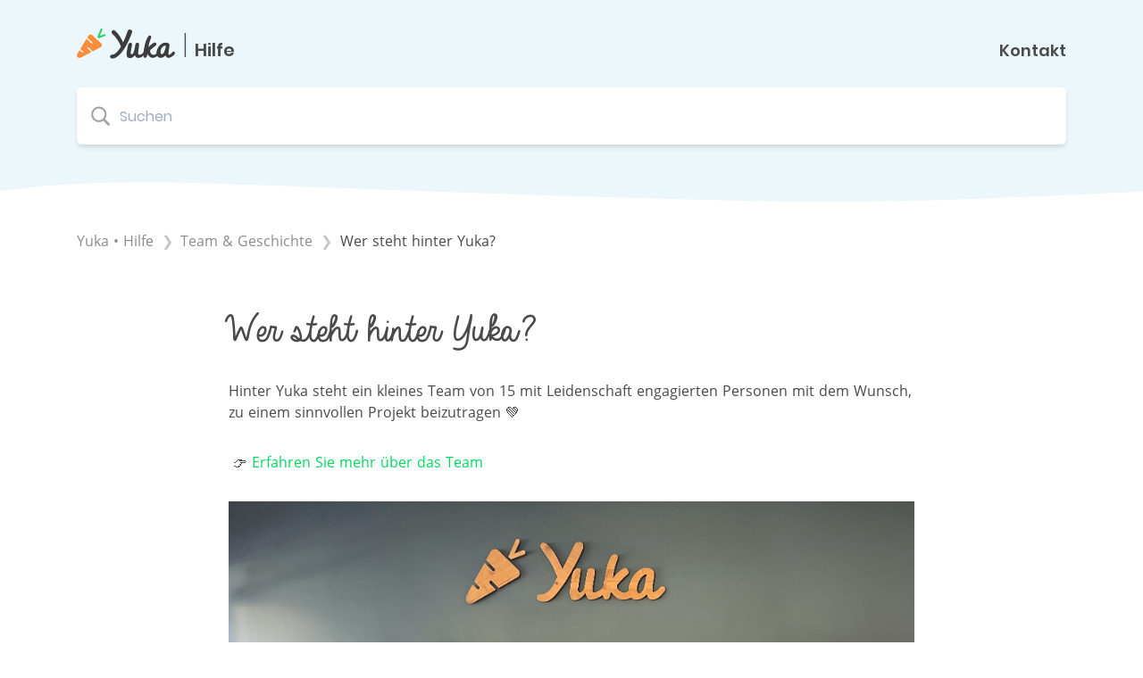

--- FILE ---
content_type: text/html; charset=utf-8
request_url: https://help.yuka.io/l/de/article/j79aw3ms3t-wer-steht-hinter-yuka
body_size: 13474
content:
<!DOCTYPE html>

<html lang="de">
  <head>
        <title>Wer steht hinter Yuka? - Yuka - Hilfe</title>
    

      <meta name="description" content="Hinter Yuka steht ein kleines Team von 15 mit Leidenschaft engagierten Personen mit dem Wunsch, zu einem sinnvollen Projekt beizutragen 💚 👉 Erfahren Sie mehr über das Team">

    <meta name="viewport" content="width=device-width, initial-scale=1">

      <link rel="shortcut icon" href="https://files.helpdocs.io/n0njida9x8/favico.png">

        <meta property="og:title" content="Wer steht hinter Yuka?">
        <meta property="twitter:title" content="Wer steht hinter Yuka?">
        <meta property="og:type" content="article">
        <meta property="twitter:card" content="summary_large_image">
        <meta property="og:image" content="https://files.helpdocs.io/n0njida9x8/articles/j79aw3ms3t/1736352047980/team-sept-2024.jpg">
        <meta property="twitter:image:src" content="https://files.helpdocs.io/n0njida9x8/articles/j79aw3ms3t/1736352047980/team-sept-2024.jpg">
        <meta property="og:url" content="https://help.yuka.io/l/de/article/j79aw3ms3t-wer-steht-hinter-yuka">
        <meta property="twitter:site" content="https://help.yuka.io/l/fr">
        <meta property="article:published_time" content="2019-10-10T14:46:13Z">
        <meta property="article:modified_time" content="2025-01-08T16:11:09Z">
    

      <script type="application/ld+json">{"@context":"http://schema.org","@type":"TechArticle","articleBody":"Hinter Yuka steht ein kleines Team von 15 mit Leidenschaft engagierten Personen mit dem Wunsch, zu einem sinnvollen Projekt beizutragen 💚 👉 Erfahren Sie mehr über das Team","articleSection":"Équipe \u0026 Histoire","author":null,"dateCreated":"2019-10-10T14:46:13Z","dateModified":"2025-01-08T16:11:09Z","datePublished":"2019-10-10T14:46:13Z","headline":"Qui est derrière Yuka ?","image":"https://files.helpdocs.io/n0njida9x8/articles/j79aw3ms3t/1736352047980/team-sept-2024.jpg","mainEntityOfPage":"https://help.yuka.io/l/de/article/j79aw3ms3t-wer-steht-hinter-yuka","publisher":{"@type":"Organization","logo":"https://files.helpdocs.io/n0njida9x8/logo.png?t=1562710184006","name":"yuka-app"},"thumbnailUrl":"https://files.helpdocs.io/n0njida9x8/articles/j79aw3ms3t/1736352047980/team-sept-2024.jpg","url":"https://help.yuka.io/l/de/article/j79aw3ms3t-wer-steht-hinter-yuka","version":7,"wordCount":28}</script>

      <link rel="canonical" href="https://help.yuka.io/l/de/article/j79aw3ms3t-wer-steht-hinter-yuka">





                  <link rel="alternate" href="https://help.yuka.io/l/de/article/j79aw3ms3t-wer-steht-hinter-yuka" hreflang="de" />
              




          




                    
































          












          






          








          





























          


























          
















          


















                    



          
      



                  <link rel="alternate" href="https://help.yuka.io/l/en/article/j79aw3ms3t-team-yuka" hreflang="en" />
              




          




                    
































          












          






          








          





























          


























          
















          


















                    



          
      



                  <link rel="alternate" href="https://help.yuka.io/l/es/article/j79aw3ms3t-equipo-yuka" hreflang="es" />
              




          




                    
































          












          






          








          





























          


























          
















          


















                    



          
      



                  <link rel="alternate" href="https://help.yuka.io/l/fr/article/j79aw3ms3t-equipe-yuka" hreflang="fr" />
              




          




                    
































          












          






          








          





























          


























          
















          


















                    



          
      



                  <link rel="alternate" href="https://help.yuka.io/l/it/article/j79aw3ms3t-chi-c-dietro-a-yuka" hreflang="it" />
              




          




                    
































          












          






          








          





























          


























          
















          


















                    



          
      

    

    <link rel="stylesheet" href="https://cdn.helpdocs.io/css/highlightjs-github-gist.min.css?v=1765798018">

    


    

        <script type="text/javascript">
  window.hd_util_params = {
    disable_legacy_search_timers: true,
    enable_linking_headings: true,
    enable_zoomable_images: false,
    enable_back_to_top_button: false,
    enable_popups: true,
    enable_pre_languages: 'pre',
    search_article_template: `
      <div class="srHit scaleSmall">
        <a class="srLink block py-5 px-8" data-article-id="\{\{article_id\}\}" href="\{\{relative_url\}\}">
          <h4 class="srHitTitle truncate">\{\{title\}\}</h4>
        </a>
        <hr class="mx-8" />
      </div>
    `
  };

  function ready(fn) {
    if (document.readyState != 'loading') {
      fn();
    } else if (document.addEventListener) {
      document.addEventListener('DOMContentLoaded', fn);
    } else {
      document.attachEvent('onreadystatechange', function() {
        if (document.readyState != 'loading') {
          fn();
        }
      });
    }
  }

  function addClass(el, className) {
    if (!el || !className) return;
    if (el.classList) {
      el.classList.add(className);
    } else {
      el.className += ' ' + className;
    }
  }

  function removeClass(el, className) {
    if (el.classList) {
      el.classList.remove(className);
    } else {
      el.className = el.className.replace(new RegExp('(^|\\b)' + className.split(' ').join('|') + '(\\b|$)', 'gi'), ' ');
    }
  }

  // ** Add class when < 3 categories to avoid stretched cards **
  (function() {
    ready(function() {
      var categories = document.getElementById('categories');
      if (!categories) return;
      var cards = categories.querySelectorAll('.card');
      if (cards && cards.length <= 3) addClass(categories, 'fewCategories');
    });
  })();

  (function() {
    ready(function() {
      var targetNode = document.getElementById('hits');
      var config = { childList: true };
      var callback = function(mutationRecords, observer) {
        for (var i = 0; i < mutationRecords.length; i++) {
          if (mutationRecords[i].type === 'childList') {
            let items = [...mutationRecords[i].addedNodes].filter(item => item.nodeType !== Node.TEXT_NODE);
            items.forEach(function(item) {
              if (item.getElementsByTagName("a")[0].href.endsWith('-ios') || item.getElementsByTagName("a")[0].href.endsWith('-android')) {
                  item.remove();
              }
            });
          }
        }
      };
      var observer = new MutationObserver(callback);
      observer.observe(targetNode, config);
    });
  })();
</script>
    


        <style>
          *,:after,:before{--tw-border-spacing-x:0;--tw-border-spacing-y:0;--tw-translate-x:0;--tw-translate-y:0;--tw-rotate:0;--tw-skew-x:0;--tw-skew-y:0;--tw-scale-x:1;--tw-scale-y:1;--tw-pan-x: ;--tw-pan-y: ;--tw-pinch-zoom: ;--tw-scroll-snap-strictness:proximity;--tw-gradient-from-position: ;--tw-gradient-via-position: ;--tw-gradient-to-position: ;--tw-ordinal: ;--tw-slashed-zero: ;--tw-numeric-figure: ;--tw-numeric-spacing: ;--tw-numeric-fraction: ;--tw-ring-inset: ;--tw-ring-offset-width:0px;--tw-ring-offset-color:#fff;--tw-ring-color:rgba(59,130,246,.5);--tw-ring-offset-shadow:0 0 #0000;--tw-ring-shadow:0 0 #0000;--tw-shadow:0 0 #0000;--tw-shadow-colored:0 0 #0000;--tw-blur: ;--tw-brightness: ;--tw-contrast: ;--tw-grayscale: ;--tw-hue-rotate: ;--tw-invert: ;--tw-saturate: ;--tw-sepia: ;--tw-drop-shadow: ;--tw-backdrop-blur: ;--tw-backdrop-brightness: ;--tw-backdrop-contrast: ;--tw-backdrop-grayscale: ;--tw-backdrop-hue-rotate: ;--tw-backdrop-invert: ;--tw-backdrop-opacity: ;--tw-backdrop-saturate: ;--tw-backdrop-sepia: ;--tw-contain-size: ;--tw-contain-layout: ;--tw-contain-paint: ;--tw-contain-style: }::backdrop{--tw-border-spacing-x:0;--tw-border-spacing-y:0;--tw-translate-x:0;--tw-translate-y:0;--tw-rotate:0;--tw-skew-x:0;--tw-skew-y:0;--tw-scale-x:1;--tw-scale-y:1;--tw-pan-x: ;--tw-pan-y: ;--tw-pinch-zoom: ;--tw-scroll-snap-strictness:proximity;--tw-gradient-from-position: ;--tw-gradient-via-position: ;--tw-gradient-to-position: ;--tw-ordinal: ;--tw-slashed-zero: ;--tw-numeric-figure: ;--tw-numeric-spacing: ;--tw-numeric-fraction: ;--tw-ring-inset: ;--tw-ring-offset-width:0px;--tw-ring-offset-color:#fff;--tw-ring-color:rgba(59,130,246,.5);--tw-ring-offset-shadow:0 0 #0000;--tw-ring-shadow:0 0 #0000;--tw-shadow:0 0 #0000;--tw-shadow-colored:0 0 #0000;--tw-blur: ;--tw-brightness: ;--tw-contrast: ;--tw-grayscale: ;--tw-hue-rotate: ;--tw-invert: ;--tw-saturate: ;--tw-sepia: ;--tw-drop-shadow: ;--tw-backdrop-blur: ;--tw-backdrop-brightness: ;--tw-backdrop-contrast: ;--tw-backdrop-grayscale: ;--tw-backdrop-hue-rotate: ;--tw-backdrop-invert: ;--tw-backdrop-opacity: ;--tw-backdrop-saturate: ;--tw-backdrop-sepia: ;--tw-contain-size: ;--tw-contain-layout: ;--tw-contain-paint: ;--tw-contain-style: }/*! tailwindcss v3.4.17 | MIT License | https://tailwindcss.com*/*,:after,:before{box-sizing:border-box;border:0 solid #e5e7eb}:after,:before{--tw-content:""}:host,html{line-height:1.5;-webkit-text-size-adjust:100%;-moz-tab-size:4;-o-tab-size:4;tab-size:4;font-family:ui-sans-serif,system-ui,sans-serif,Apple Color Emoji,Segoe UI Emoji,Segoe UI Symbol,Noto Color Emoji;font-feature-settings:normal;font-variation-settings:normal;-webkit-tap-highlight-color:transparent}body{line-height:inherit}hr{color:inherit}abbr:where([title]){-webkit-text-decoration:underline dotted;text-decoration:underline dotted}code,kbd,pre,samp{font-family:ui-monospace,SFMono-Regular,Menlo,Monaco,Consolas,Liberation Mono,Courier New,monospace;font-feature-settings:normal;font-variation-settings:normal;font-size:1em}table{text-indent:0;border-color:inherit}button,input,optgroup,select,textarea{font-feature-settings:inherit;font-variation-settings:inherit;font-weight:inherit;letter-spacing:inherit}button,input:where([type=button]),input:where([type=reset]),input:where([type=submit]){-webkit-appearance:button;background-color:transparent;background-image:none}:-moz-focusring{outline:auto}:-moz-ui-invalid{box-shadow:none}::-webkit-inner-spin-button,::-webkit-outer-spin-button{height:auto}::-webkit-search-decoration{-webkit-appearance:none}fieldset,menu,ol,ul{margin:0;padding:0}menu,ol,ul{list-style:none}dialog{padding:0}input::-moz-placeholder,textarea::-moz-placeholder{opacity:1;color:#9ca3af}input::placeholder,textarea::placeholder{opacity:1;color:#9ca3af}:disabled{cursor:default}[hidden]:where(:not([hidden=until-found])){display:none}.container{width:100%}@media (min-width:640px){.container{max-width:640px}}@media (min-width:768px){.container{max-width:768px}}@media (min-width:1024px){.container{max-width:1024px}}@media (min-width:1280px){.container{max-width:1280px}}@media (min-width:1536px){.container{max-width:1536px}}.absolute{position:absolute}.relative{position:relative}.bottom-0{bottom:0}.left-0{left:0}.z-10{z-index:10}.z-20{z-index:20}.-m-1{margin:-.25rem}.m-1{margin:.25rem}.-mx-4{margin-left:-1rem;margin-right:-1rem}.mx-2{margin-left:.5rem;margin-right:.5rem}.mx-auto{margin-left:auto;margin-right:auto}.my-4{margin-top:1rem;margin-bottom:1rem}.my-6{margin-top:1.5rem;margin-bottom:1.5rem}.mb-12{margin-bottom:3rem}.mb-16{margin-bottom:4rem}.mb-2{margin-bottom:.5rem}.mb-3{margin-bottom:.75rem}.mb-4{margin-bottom:1rem}.mb-48{margin-bottom:12rem}.mb-6{margin-bottom:1.5rem}.mb-8{margin-bottom:2rem}.mr-4{margin-right:1rem}.mr-6{margin-right:1.5rem}.mt-16{margin-top:4rem}.mt-2{margin-top:.5rem}.mt-24{margin-top:6rem}.mt-4{margin-top:1rem}.mt-8{margin-top:2rem}.mt-auto{margin-top:auto}.block{display:block}.inline{display:inline}.flex{display:flex}.inline-flex{display:inline-flex}.grid{display:grid}.hidden{display:none}.h-16{height:4rem}.h-3{height:.75rem}.h-8{height:2rem}.h-full{height:100%}.w-1\/2{width:50%}.w-3{width:.75rem}.w-32{width:8rem}.w-8{width:2rem}.w-auto{width:auto}.w-full{width:100%}.max-w-3xl{max-width:48rem}.flex-none{flex:none}.cursor-pointer{cursor:pointer}.flex-col{flex-direction:column}.flex-wrap{flex-wrap:wrap}.items-start{align-items:flex-start}.items-end{align-items:flex-end}.items-center{align-items:center}.items-baseline{align-items:baseline}.justify-start{justify-content:flex-start}.justify-center{justify-content:center}.justify-between{justify-content:space-between}.gap-8{gap:2rem}.overflow-auto{overflow:auto}.overflow-hidden{overflow:hidden}.rounded-3xl{border-radius:1.5rem}.rounded-full{border-radius:9999px}.rounded-md{border-radius:.375rem}.border{border-width:1px}.border-l-8{border-left-width:8px}.border-t-4{border-top-width:4px}.bg-white{--tw-bg-opacity:1;background-color:rgb(255 255 255/var(--tw-bg-opacity,1))}.p-4{padding:1rem}.px-3{padding-left:.75rem;padding-right:.75rem}.px-4{padding-left:1rem;padding-right:1rem}.px-5{padding-left:1.25rem;padding-right:1.25rem}.px-8{padding-left:2rem;padding-right:2rem}.py-1{padding-top:.25rem;padding-bottom:.25rem}.py-12{padding-top:3rem;padding-bottom:3rem}.py-5{padding-top:1.25rem;padding-bottom:1.25rem}.pb-12{padding-bottom:3rem}.pb-20{padding-bottom:5rem}.pl-12{padding-left:3rem}.pr-4{padding-right:1rem}.pt-8{padding-top:2rem}.text-center{text-align:center}.text-3xl{font-size:1.875rem;line-height:2.25rem}.text-4xl{font-size:2.25rem;line-height:2.5rem}.text-5xl{font-size:3rem;line-height:1}.text-lg{font-size:1.125rem}.text-lg,.text-xl{line-height:1.75rem}.text-xl{font-size:1.25rem}.font-bold{font-weight:700}.font-semibold{font-weight:600}.font-thin{font-weight:100}.leading-none{line-height:1}.underline{text-decoration-line:underline}.shadow-sm{--tw-shadow:0 1px 2px 0 rgba(0,0,0,.05);--tw-shadow-colored:0 1px 2px 0 var(--tw-shadow-color);box-shadow:var(--tw-ring-offset-shadow,0 0 #0000),var(--tw-ring-shadow,0 0 #0000),var(--tw-shadow)}.outline-none{outline:2px solid transparent;outline-offset:2px}.drop-shadow{--tw-drop-shadow:drop-shadow(0 1px 2px rgba(0,0,0,.1)) drop-shadow(0 1px 1px rgba(0,0,0,.06))}.drop-shadow,.filter{filter:var(--tw-blur) var(--tw-brightness) var(--tw-contrast) var(--tw-grayscale) var(--tw-hue-rotate) var(--tw-invert) var(--tw-saturate) var(--tw-sepia) var(--tw-drop-shadow)}.transition-colors{transition-property:color,background-color,border-color,text-decoration-color,fill,stroke;transition-timing-function:cubic-bezier(.4,0,.2,1);transition-duration:.15s}.transition-shadow{transition-property:box-shadow;transition-timing-function:cubic-bezier(.4,0,.2,1);transition-duration:.15s}.duration-200{transition-duration:.2s}.ease-in-out{transition-timing-function:cubic-bezier(.4,0,.2,1)}@font-face{font-family:Open Sans;src:url(https://files.helpdocs.io/n0njida9x8/other/1617285935485/open-sans-ligh.ttf) format("truetype");font-weight:300;font-style:normal}@font-face{font-family:Open Sans;src:url(https://files.helpdocs.io/n0njida9x8/other/1617285951430/open-sans-regular.ttf) format("truetype");font-weight:400;font-style:normal}@font-face{font-family:Open Sans;src:url(https://files.helpdocs.io/n0njida9x8/other/1617285977231/open-sans-semi-bold.ttf) format("truetype");font-weight:600;font-style:normal}@font-face{font-family:Open Sans;src:url(https://files.helpdocs.io/n0njida9x8/other/1617285905225/open-sans-bold.ttf) format("truetype");font-weight:700;font-style:normal}@font-face{font-family:Open Sans;src:url(https://files.helpdocs.io/n0njida9x8/other/1617285918740/open-sans-extra-bold.ttf) format("truetype");font-weight:800;font-style:normal}@font-face{font-family:Poppins;src:url(https://files.helpdocs.io/n0njida9x8/other/1617286136633/poppins-thin.ttf) format("truetype");font-weight:100;font-style:normal}@font-face{font-family:Poppins;src:url(https://files.helpdocs.io/n0njida9x8/other/1617286060137/poppins-extra-ligh.ttf) format("truetype");font-weight:200;font-style:normal}@font-face{font-family:Poppins;src:url(https://files.helpdocs.io/n0njida9x8/other/1617286076991/poppins-ligh.ttf) format("truetype");font-weight:300;font-style:normal}@font-face{font-family:Poppins;src:url(https://files.helpdocs.io/n0njida9x8/other/1617286110133/poppins-regular.ttf) format("truetype");font-weight:400;font-style:normal}@font-face{font-family:Poppins;src:url(https://files.helpdocs.io/n0njida9x8/other/1617286092474/poppins-medium.ttf) format("truetype");font-weight:500;font-style:normal}@font-face{font-family:Poppins;src:url(https://files.helpdocs.io/n0njida9x8/other/1617286117796/poppins-semi-bold.ttf) format("truetype");font-weight:600;font-style:normal}@font-face{font-family:Poppins;src:url(https://files.helpdocs.io/n0njida9x8/other/1617286021870/poppins-bold.ttf) format("truetype");font-weight:700;font-style:normal}@font-face{font-family:Poppins;src:url(https://files.helpdocs.io/n0njida9x8/other/1617286045181/poppins-extra-bold.ttf) format("truetype");font-weight:800;font-style:normal}@font-face{font-family:Poppins;src:url(https://files.helpdocs.io/n0njida9x8/other/1617286008593/poppins-black.ttf) format("truetype");font-weight:900;font-style:normal}@font-face{font-family:Always In My Heart;src:url(https://files.helpdocs.io/n0njida9x8/other/1617285778319/always-in-my-hear.ttf) format("truetype");font-weight:400;font-style:normal}@font-face{font-family:Montserrat;src:url(https://files.helpdocs.io/n0njida9x8/other/1617285844584/montserrat-hairline.otf) format("truetype");font-weight:100;font-style:normal}@font-face{font-family:Montserrat;src:url(https://files.helpdocs.io/n0njida9x8/other/1617285885072/montserrat-ultra-ligh.otf) format("truetype");font-weight:200;font-style:normal}@font-face{font-family:Montserrat;src:url(https://files.helpdocs.io/n0njida9x8/other/1617285851399/montserrat-ligh.otf) format("truetype");font-weight:300;font-style:normal}@font-face{font-family:Montserrat;src:url(https://files.helpdocs.io/n0njida9x8/other/1617285863869/montserrat-regular.otf) format("truetype");font-weight:400;font-style:normal}@font-face{font-family:Montserrat;src:url(https://files.helpdocs.io/n0njida9x8/other/1617285857850/montserrat-medium.ttf) format("truetype");font-weight:500;font-style:normal}@font-face{font-family:Montserrat;src:url(https://files.helpdocs.io/n0njida9x8/other/1617285877391/montserrat-semi-bold.otf) format("truetype");font-weight:600;font-style:normal}@font-face{font-family:Montserrat;src:url(https://files.helpdocs.io/n0njida9x8/other/1617285813140/montserrat-bold.otf) format("truetype");font-weight:700;font-style:normal}@font-face{font-family:Montserrat;src:url(https://files.helpdocs.io/n0njida9x8/other/1617285806256/montserrat-black.otf) format("truetype");font-weight:900;font-style:normal}@font-face{font-family:Roboto;src:url(https://files.helpdocs.io/n0njida9x8/other/1620227799315/roboto-thin.ttf) format("truetype");font-weight:100;font-style:normal}@font-face{font-family:Roboto;src:url(https://files.helpdocs.io/n0njida9x8/other/1620227780468/roboto-ligh.ttf) format("truetype");font-weight:300;font-style:normal}@font-face{font-family:Roboto;src:url(https://files.helpdocs.io/n0njida9x8/other/1620227794507/roboto-regular.ttf) format("truetype");font-weight:400;font-style:normal}@font-face{font-family:Roboto;src:url(https://files.helpdocs.io/n0njida9x8/other/1620227786628/roboto-medium.ttf) format("truetype");font-weight:500;font-style:normal}@font-face{font-family:Roboto;src:url(https://files.helpdocs.io/n0njida9x8/other/1620227770911/roboto-bold.ttf) format("truetype");font-weight:700;font-style:normal}@font-face{font-family:Roboto;src:url(https://files.helpdocs.io/n0njida9x8/other/1620227761546/roboto-black.ttf) format("truetype");font-weight:900;font-style:normal}.font-heart{transform:translateX(-12px)}body{font-family:Poppins;--text-opacity:1;color:#4a4a4a;color:rgba(74,74,74,var(--text-opacity))}#header .planche-couteau{left:-100px;top:150px;position:absolute}@media (min-width:768px){#header .planche-couteau{left:-1rem}}@media (min-width:1024px){#header .planche-couteau{left:1rem}}#header .plantes{top:150px;right:-130px;position:absolute}@media (min-width:768px){#header .plantes{right:-3rem}}@media (min-width:1024px){#header .plantes{right:-1rem}}@media (min-width:1280px){#header .plantes{right:1rem}}#header .search-container{margin-top:3rem;margin-left:auto;margin-right:auto}@media (min-width:768px){#header .search-container{max-width:32rem}}@media (min-width:1024px){#header .search-container{max-width:39rem}}@media (min-width:1280px){#header .search-container{max-width:42rem}}#header.small .search-container{margin-top:1rem;max-width:100%}#footer .stores img{height:42px;background:#000;border-radius:7px;transition-property:background-color,border-color,color,fill,stroke;transition-duration:.2s;transition-timing-function:cubic-bezier(.4,0,.2,1)}#footer .stores img:hover{--bg-opacity:1;background-color:#00db5f;background-color:rgba(0,219,95,var(--bg-opacity))}#footer .link{margin-bottom:.25rem;font-family:Montserrat;font-size:.875rem;font-weight:500;line-height:1.5rem;--text-opacity:1;color:#8d8d8d;color:rgba(141,141,141,var(--text-opacity))}#footer .link:hover{text-decoration:underline}#footer .dropdown-toggle{font-family:Montserrat;font-size:1.125rem;font-weight:600;margin-bottom:.75rem;--text-opacity:1;color:#00db5f;color:rgba(0,219,95,var(--text-opacity));text-transform:uppercase}#footer .dropdown-toggle:after{display:inline-block;margin-left:.255em;vertical-align:.255em;content:"";border-top:.3em solid;border-right:.3em solid transparent;border-bottom:0;border-left:.3em solid transparent}#categories .categorie--description{max-width:210px;margin-left:auto;margin-right:auto;font-family:Roboto}#breadcrumb{font-family:Open Sans;margin-bottom:4rem}#breadcrumb>*{transition-property:background-color,border-color,color,fill,stroke;transition-duration:.2s;transition-timing-function:cubic-bezier(.4,0,.2,1);list-style-type:none;display:inline}#breadcrumb>:hover{--text-opacity:1!important;color:#4a4a4a!important;color:rgba(74,74,74,var(--text-opacity))!important}#breadcrumb>:not(:last-child),#breadcrumb>:not(:last-child):after{--text-opacity:1;color:#8d8d8d;color:rgba(141,141,141,var(--text-opacity))}#breadcrumb>:not(:last-child):after{content:" ❯";margin-left:.25rem;margin-right:.25rem;opacity:.5}#breadcrumb .bcIcon{display:none}#breadcrumb li[typeof=ListItem]{margin-left:.25rem}#card-articles>:not(:last-child){margin-bottom:1.5rem}#articleBody p:not(:last-of-type){margin-bottom:2rem}#articleBody a{--text-opacity:1;color:#00db5f;color:rgba(0,219,95,var(--text-opacity))}#articleBody a:focus,#articleBody a:hover{text-decoration:underline}#articleBody b,#articleBody strong{font-weight:600;--text-opacity:1;color:#000;color:rgba(0,0,0,var(--text-opacity))}#articleBody h3{transform:translateX(-12px);font-family:Always In My Heart;font-size:2.25rem;line-height:1;margin-bottom:1rem;margin-top:1rem}@media (min-width:768px){#articleBody h3{font-size:3rem}}#articleBody h4{transform:translateX(-12px);font-family:Always In My Heart;font-size:2.25rem;margin-bottom:.75rem;margin-top:1rem}#articleBody h5{font-weight:700;font-size:1.25rem;margin-bottom:.5rem;margin-top:1rem}#articleBody blockquote{border-left-width:8px;--border-opacity:1;border-color:#00db5f;border-color:rgba(0,219,95,var(--border-opacity));padding:1rem}#articleBody ol,#articleBody ul{padding:0 0 0 1rem;margin-bottom:2rem}#articleBody ol{list-style-type:decimal}#articleBody ul{list-style-type:disc}#articleBody .note-callout,#articleBody .tip-callout,#articleBody .warning-callout{color:#4b4c50;border-width:0 0 0 5px;border-radius:2px;margin:1em 0;padding:1em 1em 1em 2.75em;display:flex;align-items:baseline;position:relative}#articleBody .note-callout:before,#articleBody .tip-callout:before,#articleBody .warning-callout:before{margin-left:1em;margin-top:3px;position:absolute;left:0}#articleBody .note-callout{background-color:rgba(255,197,0,.25);border-left:solid rgba(242,187,0,.25)}#articleBody .note-callout:before{content:url([data-uri]);width:16px;height:16px}#articleBody .tip-callout{background-color:rgba(13,182,250,.25);border-left:solid rgba(5,176,245,.25)}#articleBody .tip-callout:before{content:url([data-uri]);width:16px;height:16px}#articleBody .warning-callout{background-color:rgba(255,0,0,.25);border-left:solid rgba(242,0,0,.25)}#articleBody .warning-callout:before{content:url([data-uri]);width:16px;height:16px}#articleBody details{background-color:#f9f9f9;padding:1rem;cursor:pointer}#articleBody details summary{outline:2px solid transparent;outline-offset:2px}#articleBody .articleButton{--bg-opacity:1;background-color:#00db5f;background-color:rgba(0,219,95,var(--bg-opacity));--text-opacity:1;color:#fff;color:rgba(255,255,255,var(--text-opacity));padding:.25rem 1rem;border-radius:1rem;font-weight:700;box-shadow:none;transition-property:box-shadow;transition-duration:.2s;transition-timing-function:cubic-bezier(.4,0,.2,1)}#articleBody .articleButton:hover{box-shadow:0 4px 6px -1px rgba(0,0,0,.1),0 2px 4px -1px rgba(0,0,0,.06)}#articleBody .articleButton button{outline:2px solid transparent;outline-offset:2px}.srHit:hover{background-color:#f6f6f6}.spResult:hover{background-color:#fff!important}#searchPage hr,.srHit hr{border-color:#f6f6f6}.srHit:last-of-type hr{display:none}#no-results{padding:1.25rem 2rem;display:block}.search--ico{left:16px;top:50%;transform:translateY(-50%)}.languageSwitcherPopup{z-index:50;position:relative;--bg-opacity:1;background-color:#fff;background-color:rgba(255,255,255,var(--bg-opacity));padding:1rem;border-radius:.5rem}.languageSwitcherPopup .langLink{transition-property:background-color,border-color,color,fill,stroke;transition-timing-function:cubic-bezier(.4,0,.2,1);transition-duration:.2s}.languageSwitcherPopup .langLink:hover{--text-opacity:1;color:#00db5f;color:rgba(0,219,95,var(--text-opacity))}.group:hover .group-hover\:bg-yuka-green,.hover\:bg-yuka-green:hover{--bg-opacity:1;background-color:#00db5f;background-color:rgba(0,219,95,var(--bg-opacity))}.border-l-yuka-green{border-left-color:#00db5f}
/*! normalize.css v8.0.1 | MIT License | github.com/necolas/normalize.css */html{line-height:1.15}body{margin:0}main{display:block}h1{font-size:2em;margin:.67em 0}hr{box-sizing:content-box;height:0;overflow:visible}pre{font-family:monospace,monospace;font-size:1em}a{background-color:transparent}abbr[title]{border-bottom:none;text-decoration:underline;-webkit-text-decoration:underline dotted;text-decoration:underline dotted}b,strong{font-weight:bolder}code,kbd,samp{font-family:monospace,monospace;font-size:1em}small{font-size:80%}sub,sup{font-size:75%;line-height:0;position:relative;vertical-align:baseline}sub{bottom:-.25em}sup{top:-.5em}img{border-style:none}button,input,optgroup,select,textarea{font-family:inherit;font-size:100%;line-height:1.15;margin:0}button,input{overflow:visible}button,select{text-transform:none}[type=button],[type=reset],[type=submit],button{-webkit-appearance:button}[type=button]::-moz-focus-inner,[type=reset]::-moz-focus-inner,[type=submit]::-moz-focus-inner,button::-moz-focus-inner{border-style:none;padding:0}[type=button]:-moz-focusring,[type=reset]:-moz-focusring,[type=submit]:-moz-focusring,button:-moz-focusring{outline:1px dotted ButtonText}fieldset{padding:.35em .75em .625em}legend{box-sizing:border-box;color:inherit;display:table;max-width:100%;padding:0;white-space:normal}progress{vertical-align:baseline}textarea{overflow:auto}[type=checkbox],[type=radio]{box-sizing:border-box;padding:0}[type=number]::-webkit-inner-spin-button,[type=number]::-webkit-outer-spin-button{height:auto}[type=search]{-webkit-appearance:textfield;outline-offset:-2px}[type=search]::-webkit-search-decoration{-webkit-appearance:none}::-webkit-file-upload-button{-webkit-appearance:button;font:inherit}details{display:block}summary{display:list-item}[hidden],template{display:none}blockquote,dd,dl,figure,h1,h2,h3,h4,h5,h6,hr,p,pre{margin:0}button{background-color:transparent;background-image:none}button:focus{outline:1px dotted;outline:5px auto -webkit-focus-ring-color}fieldset,ol,ul{margin:0;padding:0}ol,ul{list-style:none}html{font-family:system-ui,-apple-system,Segoe UI,Roboto,Ubuntu,Cantarell,Noto Sans,sans-serif,BlinkMacSystemFont,Helvetica Neue,Arial,Apple Color Emoji,Segoe UI Emoji,Segoe UI Symbol,Noto Color Emoji;line-height:1.5}*,:after,:before{border:0 solid #e2e8f0}hr{border-top-width:1px}img{border-style:solid}textarea{resize:vertical}input::-moz-placeholder,textarea::-moz-placeholder{color:#a0aec0}input::placeholder,textarea::placeholder{color:#a0aec0}[role=button],button{cursor:pointer}table{border-collapse:collapse}h1,h2,h3,h4,h5,h6{font-size:inherit;font-weight:inherit}a{color:inherit;text-decoration:inherit}button,input,optgroup,select,textarea{padding:0;line-height:inherit;color:inherit}code,kbd,pre,samp{font-family:SFMono-Regular,Menlo,Monaco,Consolas,Liberation Mono,Courier New,monospace}audio,canvas,embed,iframe,img,object,svg,video{display:block;vertical-align:middle}img,video{max-width:100%;height:auto}.container{padding-left:1rem;padding-right:1rem;margin-left:auto;margin-right:auto;max-width:100%}@media (min-width:640px){.container{max-width:540px}}@media (min-width:768px){.container{max-width:720px}}@media (min-width:1024px){.container{max-width:960px}}@media (min-width:1280px){.container{max-width:1140px}}.bg-white{--bg-opacity:1;background-color:#fff;background-color:rgba(255,255,255,var(--bg-opacity))}.rounded-md{border-radius:.375rem}.rounded-3xl{border-radius:1.5rem}.rounded-full{border-radius:9999px}.border{border-width:1px}.border-t-4{border-top-width:4px}.border-l-8{border-left-width:8px}.cursor-pointer{cursor:pointer}.block{display:block}.inline{display:inline}.flex{display:flex}.inline-flex{display:inline-flex}.table{display:table}.grid{display:grid}.hidden{display:none}.flex-col{flex-direction:column}.flex-wrap{flex-wrap:wrap}.items-start{align-items:flex-start}.items-end{align-items:flex-end}.items-center{align-items:center}.items-baseline{align-items:baseline}.justify-start{justify-content:flex-start}.justify-center{justify-content:center}.justify-between{justify-content:space-between}.flex-none{flex:none}.font-open{font-family:Open Sans}.font-heart{font-family:Always In My Heart}.font-poppins{font-family:Poppins}.font-montserrat{font-family:Montserrat}.font-roboto{font-family:Roboto}.font-thin{font-weight:200}.font-semibold{font-weight:600}.font-bold{font-weight:700}.h-3{height:.75rem}.h-8{height:2rem}.h-16{height:4rem}.h-full{height:100%}.text-lg{font-size:1.125rem}.text-xl{font-size:1.25rem}.text-3xl{font-size:1.875rem}.text-4xl{font-size:2.25rem}.text-5xl{font-size:3rem}.leading-none{line-height:1}.m-1{margin:.25rem}.-m-1{margin:-.25rem}.mx-2{margin-left:.5rem;margin-right:.5rem}.my-4{margin-top:1rem;margin-bottom:1rem}.my-6{margin-top:1.5rem;margin-bottom:1.5rem}.mx-8{margin-left:2rem;margin-right:2rem}.mx-auto{margin-left:auto;margin-right:auto}.-mx-4{margin-left:-1rem;margin-right:-1rem}.mt-2{margin-top:.5rem}.mb-2{margin-bottom:.5rem}.mb-3{margin-bottom:.75rem}.mr-4{margin-right:1rem}.mb-4{margin-bottom:1rem}.mr-6{margin-right:1.5rem}.mb-6{margin-bottom:1.5rem}.mt-8{margin-top:2rem}.mb-8{margin-bottom:2rem}.mb-12{margin-bottom:3rem}.mt-16{margin-top:4rem}.mb-16{margin-bottom:4rem}.mt-24{margin-top:6rem}.mb-48{margin-bottom:12rem}.mt-auto{margin-top:auto}.max-w-3xl{max-width:48rem}.object-cover{-o-object-fit:cover;object-fit:cover}.object-bottom{-o-object-position:bottom;object-position:bottom}.outline-none{outline:2px solid transparent;outline-offset:2px}.overflow-auto{overflow:auto}.overflow-hidden{overflow:hidden}.p-4{padding:1rem}.py-1{padding-top:.25rem;padding-bottom:.25rem}.px-3{padding-left:.75rem;padding-right:.75rem}.px-4{padding-left:1rem;padding-right:1rem}.py-5{padding-top:1.25rem;padding-bottom:1.25rem}.px-5{padding-left:1.25rem;padding-right:1.25rem}.px-8{padding-left:2rem;padding-right:2rem}.py-12{padding-top:3rem;padding-bottom:3rem}.pb-2{padding-bottom:.5rem}.pr-4{padding-right:1rem}.pt-8{padding-top:2rem}.pb-12{padding-bottom:3rem}.pl-12{padding-left:3rem}.pb-20{padding-bottom:5rem}.static{position:static}.absolute{position:absolute}.relative{position:relative}.bottom-0{bottom:0}.left-0{left:0}.shadow-sm{box-shadow:0 1px 2px 0 rgba(0,0,0,.05)}.focus\:shadow-md:focus{box-shadow:0 4px 6px -1px rgba(0,0,0,.1),0 2px 4px -1px rgba(0,0,0,.06)}.text-center{text-align:center}.text-yuka-gray{--text-opacity:1;color:#8d8d8d;color:rgba(141,141,141,var(--text-opacity))}.text-yuka-green{--text-opacity:1;color:#00db5f;color:rgba(0,219,95,var(--text-opacity))}.hover\:text-white:hover{--text-opacity:1;color:#fff;color:rgba(255,255,255,var(--text-opacity))}.hover\:text-yuka-green:hover{--text-opacity:1;color:#00db5f;color:rgba(0,219,95,var(--text-opacity))}.group:hover .group-hover\:text-yuka-black{--text-opacity:1;color:#4a4a4a;color:rgba(74,74,74,var(--text-opacity))}.group:hover .group-hover\:text-yuka-green{--text-opacity:1;color:#00db5f;color:rgba(0,219,95,var(--text-opacity))}.underline{text-decoration:underline}.truncate{overflow:hidden;text-overflow:ellipsis;white-space:nowrap}.w-3{width:.75rem}.w-8{width:2rem}.w-32{width:8rem}.w-1\/2{width:50%}.w-full{width:100%}.z-10{z-index:10}.z-20{z-index:20}.gap-8{grid-gap:2rem;gap:2rem}.transition{transition-property:background-color,border-color,color,fill,stroke,opacity,box-shadow,transform}.transition-colors{transition-property:background-color,border-color,color,fill,stroke}.transition-shadow{transition-property:box-shadow}.ease-in-out{transition-timing-function:cubic-bezier(.4,0,.2,1)}.duration-200{transition-duration:.2s}@keyframes spin{to{transform:rotate(1turn)}}@keyframes ping{75%,to{transform:scale(2);opacity:0}}@keyframes pulse{50%{opacity:.5}}@keyframes bounce{0%,to{transform:translateY(-25%);animation-timing-function:cubic-bezier(.8,0,1,1)}50%{transform:none;animation-timing-function:cubic-bezier(0,0,.2,1)}}@media (min-width:640px){.sm\:block{display:block}.sm\:hidden{display:none}.sm\:h-12{height:3rem}}@media (min-width:768px){.md\:inline-block{display:inline-block}.md\:flex{display:flex}.md\:text-5xl{font-size:3rem}.md\:text-6xl{font-size:4rem}.md\:mb-0{margin-bottom:0}.md\:ml-0{margin-left:0}.md\:mb-4{margin-bottom:1rem}.md\:mr-8{margin-right:2rem}.md\:px-8{padding-left:2rem;padding-right:2rem}.md\:text-left{text-align:left}.md\:w-auto{width:auto}.md\:grid-cols-2{grid-template-columns:repeat(2,minmax(0,1fr))}}@media (min-width:1024px){.lg\:block{display:block}.lg\:hidden{display:none}.lg\:flex-row{flex-direction:row}.lg\:justify-start{justify-content:flex-start}.lg\:justify-between{justify-content:space-between}.lg\:text-2xl{font-size:1.5rem}.lg\:-mx-8{margin-left:-2rem;margin-right:-2rem}.lg\:text-left{text-align:left}.lg\:gap-12{grid-gap:3rem;gap:3rem}.lg\:gap-16{grid-gap:4rem;gap:4rem}.lg\:grid-cols-3{grid-template-columns:repeat(3,minmax(0,1fr))}}@media (min-width:1280px){.xl\:gap-12{grid-gap:3rem;gap:3rem}.xl\:grid-cols-3{grid-template-columns:repeat(3,minmax(0,1fr))}}html{font-family:Source Sans Pro,-apple-system,BlinkMacSystemFont,Segoe UI,Roboto,Helvetica Neue,Arial,sans-serif;font-size:16px;word-spacing:1px;-ms-text-size-adjust:100%;-webkit-text-size-adjust:100%;-moz-osx-font-smoothing:grayscale;-webkit-font-smoothing:antialiased;box-sizing:border-box}#footer #logo-b-corp{margin-top:20px;height:70px}.hover\:text-white:hover{--tw-text-opacity:1;color:rgb(255 255 255/var(--tw-text-opacity,1))}.focus\:shadow-md:focus{--tw-shadow:0 4px 6px -1px rgba(0,0,0,.1),0 2px 4px -2px rgba(0,0,0,.1);--tw-shadow-colored:0 4px 6px -1px var(--tw-shadow-color),0 2px 4px -2px var(--tw-shadow-color);box-shadow:var(--tw-ring-offset-shadow,0 0 #0000),var(--tw-ring-shadow,0 0 #0000),var(--tw-shadow)}@media (min-width:640px){.sm\:block{display:block}.sm\:hidden{display:none}.sm\:h-12{height:3rem}}@media (min-width:768px){.md\:mb-0{margin-bottom:0}.md\:mb-4{margin-bottom:1rem}.md\:ml-0{margin-left:0}.md\:mr-8{margin-right:2rem}.md\:inline-block{display:inline-block}.md\:flex{display:flex}.md\:w-auto{width:auto}.md\:grid-cols-2{grid-template-columns:repeat(2,minmax(0,1fr))}.md\:px-8{padding-left:2rem;padding-right:2rem}.md\:text-left{text-align:left}.md\:text-5xl{font-size:3rem;line-height:1}.md\:text-6xl{font-size:3.75rem;line-height:1}}@media (min-width:1024px){.lg\:-mx-8{margin-left:-2rem;margin-right:-2rem}.lg\:block{display:block}.lg\:hidden{display:none}.lg\:grid-cols-3{grid-template-columns:repeat(3,minmax(0,1fr))}.lg\:flex-row{flex-direction:row}.lg\:justify-start{justify-content:flex-start}.lg\:justify-between{justify-content:space-between}.lg\:gap-12{gap:3rem}.lg\:text-left{text-align:left}.lg\:text-2xl{font-size:1.5rem;line-height:2rem}}@media (min-width:1280px){.xl\:gap-20{gap:5rem}}body[data-article-id="wz3cbbztf3"] h1 + div{display: none;}
        </style>
    






    

    <meta property="hd-render" content="hbs">

  </head>

  <body
    data-article-id="j79aw3ms3t"
    data-category-id="r34fwcluw6"
    data-search-term="undefined"
    data-original-search-term="undefined"
    data-search-result-count="undefined"
    data-language-code="de"
    data-default-language-code="fr"
    data-account-id="n0njida9x8"
    data-enable-generative-search="false"
    data-ai-answer-string="AI Answer"
    data-ai-thinking-string="Thinking..."
    data-ai-sources-string="Sources"
    data-ai-search-failed-string="I couldn&apos;t find an answer for that"
    data-ai-ask-string="Ask AI"
    data-domain="help.yuka.io"
    data-home-path="/"
    data-search-placeholder="Suchen"
    data-see-more-results-string="Weitere Ergebnisse anzeigen"
    data-all-categories-string="Alle Kategorien"
    data-category-title="Team &amp; Geschichte"
    data-no-articles-found-string="Keine Artikel gefunden"
  >

    <div id="main" data-hd-template="customhbs">
      <header
          id="header"
          class="relative mb-8 small"
        >
          <img
            class="object-cover object-bottom absolute bottom-0 w-full h-full"
            src="https://files.helpdocs.io/n0njida9x8/articles/tu0my38nn5/1617283813551/bg-header.svg"
          />
      
          <div
            class="overflow-hidden absolute w-full h-full hidden"
          >
            <div class="container relative">
              <img
              src="https://files.helpdocs.io/n0njida9x8/articles/tu0my38nn5/1617283861345/planche-couteau.png"
              srcset="https://files.helpdocs.io/n0njida9x8/articles/tu0my38nn5/1617283866140/planche-couteau-2-x.png 2x"
              class="planche-couteau"
            />
      
            <img
              src="https://files.helpdocs.io/n0njida9x8/articles/tu0my38nn5/1617283873605/plantes.png"
              srcset="https://files.helpdocs.io/n0njida9x8/articles/tu0my38nn5/1617283878498/plantes-2-x.png 2x"
              class="plantes"
            />
            </div>
          </div>
      
          <div
            class="relative container pt-8  pb-12"
          >
            <div class="flex justify-between items-end">
              <a class="inline-flex items-end" href="/">
                <img
                  class="inline"
                  src="https://files.helpdocs.io/n0njida9x8/articles/tu0my38nn5/1617283884458/yuka-logo.svg"
                  width="110px"
                  alt="Yuka"
                />
                <span class="leading-none mx-2 text-3xl font-thin"> | </span>
                <span class="leading-none font-semibold text-xl font-poppins">
                  Hilfe
                </span>
              </a>
                  <a class="leading-none font-semibold text-lg font-poppins hover:text-yuka-green transition-colors duration-200 ease-in-out" href="https://yuka.io/de/kontakt" aria-label="Kontakt">
                    Kontakt
                  </a>
              
            </div>
      
            <div class="search-container">
              <span
                class="font-poppins text-xl lg:text-2xl font-semibold hidden"
              >
                👋 Hallo ! Wie können wir Ihnen helfen?
              </span>
      
              <!-- Search bar -->
              <section id="search-container" class="relative">
                <div class="smallInstantSearch" id="instant-search">
                  <form action="/search" method="GET">
                    <label>
                      <input
                        id="hd-query"
                        name="query"
                        placeholder="Suchen"
                        class="outline-none w-full rounded-md shadow-sm focus:shadow-md h-16 my-4 pl-12 pr-4 transition-shadow duration-200 ease-in-out"
                        autocomplete="off"
                        autocorrect="off"
                        autocapitalize="off"
                        aria-label="Suchen search bar"
                      >
                    </label>
                  </form>
                </div>
      
                <img
                  src="https://files.helpdocs.io/n0njida9x8/articles/tu0my38nn5/1617378454403/search.svg"
                  width="21px"
                  class="search--ico absolute z-20"
                />
      
                <!-- Search results -->
                <section id="searchresults" class="absolute w-full hidden">
                  <div
                    id="hits"
                    class="srHits border rounded-md shadow-sm bg-white overflow-auto relative z-10"
                    aria-label="Search hit"
                    style="max-height: 390px">
                  </div>
                </section>
      
              </section>
      
            </div>
          </div>
        </header>
      <div class="container-fluid">
        <div id="content">
          <div class="container mb-48">
            <div id="breadcrumb">
              <a href="/">Yuka • Hilfe</a>
                    <li property="itemListElement" typeof="ListItem">
                      <a property="item" typeof="WebPage" href="/l/de/category/r34fwcluw6-team-geschichte">
                  <a href="/l/de/category/r34fwcluw6-team-geschichte" aria-label="Team &amp; Geschichte">
                    
                      <i class="fa fa-folder breadcrumb-icon"></i>
                        <span property="name">&#8203;Team &amp; Geschichte</span>
                    </a>
                      <meta property="position" content="2" />
                  </li>
              
              <span>Wer steht hinter Yuka?</span>
            </div>
          
            <div class="max-w-3xl mx-auto">
              <h1 class="font-heart text-4xl md:text-5xl leading-none">Wer steht hinter Yuka?</h1>
          
          
              <div id="articleBody" class="font-open mt-8">
                <p></p><p>Hinter Yuka steht ein kleines Team von 15 mit Leidenschaft engagierten Personen mit dem Wunsch, zu einem sinnvollen Projekt beizutragen 💚</p><p> 👉 <a href="https://yuka.io/de/team/">Erfahren Sie mehr über das Team</a></p><figure><img src="https://files.helpdocs.io/n0njida9x8/articles/j79aw3ms3t/1736352047980/team-sept-2024.jpg" style="max-height:100%;max-width:100%;display:block;margin-left:auto;margin-right:auto" data-hd-height="100%" data-hd-width="100%" data-hd-align="center"/></figure><p></p>
              </div>
          
              <section id="feedback" class="mt-24 text-yuka-gray font-open" data-thanks="Verstanden!">
                <h3 class="fbTitle mb-3">
                  War dieser Artikel hilfreich?
                </h3>
          
                <div class="fbButtons -m-1">
                  <button
                    class="fbPositive feedback-positive border m-1 px-5 py-1 rounded-full transition-colors duration-200 ease-in-out hover:text-white hover:bg-yuka-green"
                    aria-label="Positive feedback button"
                  >
                    👍
                  </button>
          
                  <button
                    class="fbNegative feedback-negative border m-1 px-5 py-1 rounded-full transition-colors duration-200 ease-in-out hover:text-white hover:bg-yuka-green"
                    aria-label="Negative feedback button"
                  >
                    👎
                  </button>
                </div>
              </section>
          
              <hr class="mt-8 mb-6 border-t-4 w-32" style="border-color: #f0f0f0" />
          
                <section id="relatedArticles">
                  <h3 class="font-open font-bold mb-4">
                    Weitere Artikel zum Thema
                  </h3>
          
                        <div>
                          <a
                            href="/l/de/article/sejhywplft-wer-sind-die-gr-nder"
                            class="article group inline-flex items-baseline cursor-pointer py-1"
                          >
                            <div class="flex-none w-3 h-3 mr-6 rounded-full transition-colors duration-200 ease-in-out group-hover:bg-yuka-green">
                              <img
                                src="https://files.helpdocs.io/n0njida9x8/articles/tu0my38nn5/1617283820093/bullet.svg"
                                width="12px"
                                height="12px"
                              />
                            </div>
                            <h2 class="font-open transition-colors duration-200 ease-in-out group-hover:text-yuka-green">Wer sind die Gründer?</h2>
                          </a>
                        </div>
                    
                        <div>
                          <a
                            href="/l/de/article/nlsu1ptphw-impressum"
                            class="article group inline-flex items-baseline cursor-pointer py-1"
                          >
                            <div class="flex-none w-3 h-3 mr-6 rounded-full transition-colors duration-200 ease-in-out group-hover:bg-yuka-green">
                              <img
                                src="https://files.helpdocs.io/n0njida9x8/articles/tu0my38nn5/1617283820093/bullet.svg"
                                width="12px"
                                height="12px"
                              />
                            </div>
                            <h2 class="font-open transition-colors duration-200 ease-in-out group-hover:text-yuka-green">Impressum</h2>
                          </a>
                        </div>
                    
                        <div>
                          <a
                            href="/l/de/article/cigfcr86v0-wie-kann-ich-ein-unbekanntes-produkt-eintragen"
                            class="article group inline-flex items-baseline cursor-pointer py-1"
                          >
                            <div class="flex-none w-3 h-3 mr-6 rounded-full transition-colors duration-200 ease-in-out group-hover:bg-yuka-green">
                              <img
                                src="https://files.helpdocs.io/n0njida9x8/articles/tu0my38nn5/1617283820093/bullet.svg"
                                width="12px"
                                height="12px"
                              />
                            </div>
                            <h2 class="font-open transition-colors duration-200 ease-in-out group-hover:text-yuka-green">Wie kann ich ein unbekanntes Produkt eintragen?</h2>
                          </a>
                        </div>
                    
                </section>
            </div>
          </div>
          <div class="hidden">
    
    
    
    
    
    
    
    
    
      <style>
        footer .ftItems a {
          text-decoration: none !important;
          font-weight: 600 !important;
          color: #6F6F6F !important;
        }
    
        footer .ftLangFlag {
          fill: #6F6F6F !important;
        }
      </style>
      <footer
        style="display: -ms-grid !important; visibility: visible !important; display: grid !important; -ms-grid-columns: 1fr 1fr; grid-template-columns: 1fr 1fr; padding: 20px 70px !important; -webkit-box-align: center !important; -ms-flex-align: center !important; align-items: center !important; height: 100px !important; background-color: white; border-top: 1px solid #E6E6E6;"
      >
        <!-- Navigation links -->
        <div
          style="display: initial !important; visibility: visible !important; -ms-grid-column: 1 !important; grid-column: 1 !important; color: #6F6F6F !important;"
        >
          <a
            href="https://www.helpdocs.io?ref=hd"
            aria-label="Powered by HelpDocs"
            target="_blank"
            style="display: initial !important; visibility: visible !important;"
            aria-label="Opens in a new tab"
          >
    
    
                  <a
                    href="https://www.helpdocs.io?ref=hd"
                    target="_blank"
                    title="Powered by HelpDocs"
                    style="display: initial !important; visibility: visible !important; text-decoration: none !important;"
                  >
                    <img
                      src="https://cdn.helpdocs.io/img/logo_grey.png?v=1765798018"
                      alt="Powered by HelpDocs"
                      style="display: initial !important; visibility: visible !important; filter: brightness(0.6) !important; max-height: 30px !important;"
                    />
                    <span style="position: absolute;width: 1px;clip: rect(0 0 0 0);overflow: hidden;white-space: nowrap;">(opens in a new tab)</span>
                  </a>
              
                                
          </a>
        </div>
        <div
          class="ftItems navRightItems"
          style="-ms-grid-column: 2 !important; grid-column: 2 !important;"
        >
          <ul class="ftList">
                <li class="ftItem" href="#">
                  <a class="ftLink" href="https://yuka.io/de/kontakt" target="_blank">Kontakt</a>
                </li>
            
            <li class="ftItem contactButton" href="#">
              
              
              
              
              
                    <a
                      id="contact-modal-trigger"
                      class="btn btn-primary btn-contact nav-link"
                      role="button"
                      href="#"
                      data-toggle="modal"
                      data-target="#contact-modal"
                      data-popup-trigger="contact-modal"
                    >Uns kontaktieren</a>
                
            </li> <!-- Contact button -->
          </ul>
        </div>
      </footer>
    
</div>

<footer id="footer" class="mt-8 overflow-hidden">
    <div class="container">
      <div class="flex flex-col lg:flex-row lg:justify-between">
        <div class="text-center lg:text-left">
          <a class="block mb-3 md:mb-4" href="https://yuka.io/">
            <img
              class="inline"
              src="https://files.helpdocs.io/n0njida9x8/articles/tu0my38nn5/1617283884458/yuka-logo.svg"
              width="125px"
              alt="Yuka"
            />
          </a>

          <div class="stores flex items-center justify-center lg:justify-start">
            <a
              href="https://apps.apple.com/fr/app/yuka-scan-de-produits/id1092799236"
              class="md:inline-block"
            >
              <img class="m-1" src="https://files.helpdocs.io/n0njida9x8/articles/tu0my38nn5/1617283783137/app-store-fr.svg" />
            </a>
            <a
              href="https://play.google.com/store/apps/details?id=io.yuka.android"
              class="md:inline-block"
            >
              <img class="m-1" src="https://files.helpdocs.io/n0njida9x8/articles/tu0my38nn5/1617283852404/google-play-fr.svg" />
            </a>
          </div>
        </div>

        <div>
          <div class="flex flex-wrap justify-center -mx-4 lg:-mx-8">
            <div class="px-4 md:px-8 my-6 w-1/2 md:w-auto">
              <h4
                class="font-montserrat text-lg font-semibold mb-3 text-yuka-green"
              >
                    Projekt
              </h4>

              <div class="flex flex-col items-start">
                <a class="link" href="    https://yuka.io/de/team
">
                      Team
                </a>
                <a class="link" href="    https://yuka.io/de/unabhaengigkeit
">
                      Unabhängigkeit
                </a>
                                
                  <a class="link" href="https://yuka.io/de/buch">Buch</a>
                <a class="link" href="https://yuka.io/de/blog">
                  Blog
                </a>
              </div>
            </div>

            <div class="px-4 md:px-8 my-6 w-1/2 md:w-auto">
              <h4
                class="font-montserrat text-lg font-semibold mb-3 text-yuka-green"
              >
                    App
              </h4>

              <div class="flex flex-col items-start">
                <a class="link" href="    https://yuka.io/de/applikation
">
                    Funktionen
                </a>
                <a class="link" href="    https://yuka.io/de/premium-mitglied
">
                      Premium-Version
                </a>
                <a class="link" href="/l/de">
                      Fragen?
                </a>
              </div>
            </div>

            <div class="px-4 md:px-8 my-6 w-1/2 md:w-auto">
              <h4
                class="font-montserrat text-lg font-semibold mb-3 text-yuka-green"
              >
                    Nützliche Links
              </h4>

              <div class="flex flex-col items-start">
                <a class="link" href="    https://yuka.io/de/kontakt
">
                      Kontakt
                </a>

                <a class="link" href="    https://yuka.io/de/presse
">
                      Presse
                </a>

                <a
                  class="link"
                  href="https://help.yuka.io/l/de/article/nlsu1ptphw"
                >
                      Impressum
                </a>
              </div>
            </div>

            <div class="px-4 md:px-8 my-6 w-1/2 md:w-auto">
                <!-- Language switcher -->
                <div class="relative">
                  <div id="lang-switch" class="btn-group" data-popup-trigger="language" class="hnItem languageSwitcher" href="#" aria-label="Language switcher">
                    <a class="dropdown-toggle hnLink hnLang cursor-pointer">
                      <span class="hnLangCode">de</span>
                    </a>
                  </div>

                  <div data-popup-body="language" class="languageSwitcherPopup popup hidden absolute left-0" style="z-index: 5;">
                    <ul class="languageList">
                            <li class="langItem" href="#">
                              <a class="langLink" href="/l/de/article/j79aw3ms3t-wer-steht-hinter-yuka" aria-label="Switch to Deutsch">
                                Deutsch
                              </a>
                            </li>
                        
                            <li class="langItem" href="#">
                              <a class="langLink" href="/l/en/article/j79aw3ms3t-team-yuka" aria-label="Switch to English">
                                English
                              </a>
                            </li>
                        
                            <li class="langItem" href="#">
                              <a class="langLink" href="/l/es/article/j79aw3ms3t-equipo-yuka" aria-label="Switch to Español">
                                Español
                              </a>
                            </li>
                        
                            <li class="langItem" href="#">
                              <a class="langLink" href="/l/fr/article/j79aw3ms3t-equipe-yuka" aria-label="Switch to French">
                                French
                              </a>
                            </li>
                        
                            <li class="langItem" href="#">
                              <a class="langLink" href="/l/it/article/j79aw3ms3t-chi-c-dietro-a-yuka" aria-label="Switch to Italiano">
                                Italiano
                              </a>
                            </li>
                        
                    </ul>
                  </div>
                </div>
              <div>
                <a target="_blank" href="https://www.bcorporation.net/en-us/find-a-b-corp/company/yuca-sas/">
                  <img id="logo-b-corp" src="https://files.helpdocs.io/n0njida9x8/articles/tu0my38nn5/1746457000200/b-corp-logo.svg">
                </a>
              </div>
            </div>
          </div>
        </div>
      </div>
    </div>

    <div id="footer-bg" class="object-cover object-bottom">
      <img
        class="block sm:hidden w-full"
        src="https://files.helpdocs.io/n0njida9x8/articles/tu0my38nn5/1740737658775/footer-mobile.svg"
      />
      <img
        class="hidden sm:block lg:hidden w-full"
        src="https://files.helpdocs.io/n0njida9x8/articles/tu0my38nn5/1740737670767/footer-tablet.svg"
      />
      <img
        class="hidden lg:block w-full"
        src="https://files.helpdocs.io/n0njida9x8/articles/tu0my38nn5/1740737641616/footer-desktop.svg"
      />
    </div>
  </footer>


        </div>
      </div>
    </div>


    <script src="https://cdn.helpdocs.io/js/js.cookie.min.js?v=1765798018"></script>

    <script src="https://cdn.helpdocs.io/js/highlight.min.js?v=1765798018"></script>


                                                            
                

    <script src="https://cdn.helpdocs.io/js/libs/hdanalytics.js?v=1765798018" type="text/javascript"></script>
    <script src="https://cdn.helpdocs.io/js/libs/instantsearch.js?v=1765798018" type="text/javascript"></script>

    

    <script src="https://cdn.helpdocs.io/js/libs/hdthemeutils.js?v=1765798018" type="text/javascript"></script>

    

    <script>
      // ** Resize videos **
      (function() {
        function ready(fn) {
          if (document.readyState != 'loading'){
            fn();
          } else if (document.addEventListener) {
            document.addEventListener('DOMContentLoaded', fn);
          } else {
            document.attachEvent('onreadystatechange', function() {
              if (document.readyState != 'loading')
                fn();
            });
          }
        }
        ready(function () {
          var allVideos = document.querySelectorAll('iframe[src*="//www.youtube.com"], iframe[src*="//player.vimeo.com"], .hd--embed iframe, .hd--embed span[id^="vidyard_span_"]');
          if (allVideos.length < 1) return;
          var isBackup = false;

          var fluidEl = document.querySelector('#article .card-block');
          // Might be V4+ style of template
          if (!fluidEl) fluidEl = document.querySelector('#articleBody');
          if (!fluidEl) {
            isBackup = true;
            fluidEl = document.querySelector('#article #body');
          }

          Array.prototype.forEach.call(allVideos, function(video) {
            window.addEventListener('resize', function() {
              // Only set aspect ratio on resize of window
              video.setAttribute('aspectratio', (video.height / video.width) || 0.5625);
              if (video.getAttribute('aspectratio')) {
                video.removeAttribute('width');
                video.removeAttribute('height');
              }

              var newWidth = fluidEl.offsetWidth - (isBackup ? 200 : 0);
              if (!newWidth) return;
              Array.prototype.forEach.call(allVideos, function(video) {
                var ar = video.getAttribute('aspectratio');
                video.setAttribute('width', newWidth);
                video.setAttribute('height', newWidth * ar);
              });
            });
          });
        });
      })();
    </script>
  </body>
</html>


--- FILE ---
content_type: image/svg+xml
request_url: https://files.helpdocs.io/n0njida9x8/articles/tu0my38nn5/1617283820093/bullet.svg
body_size: 113
content:
<?xml version="1.0" encoding="UTF-8"?>
<svg width="12px" height="12px" viewBox="0 0 12 12" version="1.1" xmlns="http://www.w3.org/2000/svg" xmlns:xlink="http://www.w3.org/1999/xlink">
    <!-- Generator: Sketch 61.2 (89653) - https://sketch.com -->
    <title>Oval</title>
    <desc>Created with Sketch.</desc>
    <g id="Page-1" stroke="none" stroke-width="1" fill="none" fill-rule="evenodd">
        <g id="Category" transform="translate(-307.000000, -482.000000)" stroke="#06DB5F" stroke-width="2">
            <g id="Group-2" transform="translate(263.000000, 304.000000)">
                <circle id="Oval" cx="50" cy="184" r="5"></circle>
            </g>
        </g>
    </g>
</svg>

--- FILE ---
content_type: image/svg+xml
request_url: https://files.helpdocs.io/n0njida9x8/articles/tu0my38nn5/1617378454403/search.svg
body_size: 458
content:
<?xml version="1.0" encoding="UTF-8"?>
<svg width="73px" height="74px" viewBox="0 0 73 74" version="1.1" xmlns="http://www.w3.org/2000/svg" xmlns:xlink="http://www.w3.org/1999/xlink">
    <!-- Generator: Sketch 61.2 (89653) - https://sketch.com -->
    <title>Shape</title>
    <desc>Created with Sketch.</desc>
    <g id="Page-1" stroke="none" stroke-width="1" fill="none" fill-rule="evenodd" fill-opacity="0.37">
        <g id="magnifyingglass" transform="translate(-1413.000000, -624.000000)" fill="#000000" fill-rule="nonzero">
            <g id="Symbols" transform="translate(500.000000, 621.000000)">
                <g id="Regular-S" transform="translate(913.000000, 3.000000)">
                    <path d="M30.4766,59.793 C36.7754,59.793 42.5859,57.791 47.4199,54.4707 L64.7539,71.804688 C65.6816,72.732422 66.9023,73.17188 68.1719,73.17188 C70.9062,73.17188 72.9082,71.072266 72.9082,68.38672 C72.9082,67.11719 72.4688,65.84766 71.541,64.96875 L54.3535,47.7324 C58.0156,42.752 60.1641,36.6484 60.1641,30.0566 C60.1641,13.6992 46.834,0.3691 30.4766,0.3691 C14.168,0.3691 0.78906,13.6504 0.78906,30.0566 C0.78906,46.4141 14.1191,59.793 30.4766,59.793 Z M30.4766,52.5176 C18.2207,52.5176 8.0645,42.3613 8.0645,30.0566 C8.0645,17.8008 18.2207,7.6445 30.4766,7.6445 C42.7812,7.6445 52.8887,17.8008 52.8887,30.0566 C52.8887,42.3613 42.7812,52.5176 30.4766,52.5176 Z" id="Shape"></path>
                </g>
            </g>
        </g>
    </g>
</svg>

--- FILE ---
content_type: image/svg+xml
request_url: https://files.helpdocs.io/n0njida9x8/articles/tu0my38nn5/1617283852404/google-play-fr.svg
body_size: 6888
content:
<?xml version="1.0" encoding="UTF-8"?>
<svg width="136px" height="40px" viewBox="0 0 136 40" version="1.1" xmlns="http://www.w3.org/2000/svg" xmlns:xlink="http://www.w3.org/1999/xlink">
    <!-- Generator: Sketch 63 (92445) - https://sketch.com -->
    <title>google_play_fr</title>
    <desc>Created with Sketch.</desc>
    <defs>
        <linearGradient x1="61.0453132%" y1="4.94615078%" x2="26.512955%" y2="71.8787395%" id="linearGradient-1">
            <stop stop-color="#00A0FF" offset="0%"></stop>
            <stop stop-color="#00A1FF" offset="1%"></stop>
            <stop stop-color="#00BEFF" offset="26%"></stop>
            <stop stop-color="#00D2FF" offset="51%"></stop>
            <stop stop-color="#00DFFF" offset="76%"></stop>
            <stop stop-color="#00E3FF" offset="100%"></stop>
        </linearGradient>
        <linearGradient x1="107.684729%" y1="50%" x2="-130.640394%" y2="50%" id="linearGradient-2">
            <stop stop-color="#FFE000" offset="0%"></stop>
            <stop stop-color="#FFBD00" offset="41%"></stop>
            <stop stop-color="#FFA500" offset="78%"></stop>
            <stop stop-color="#FF9C00" offset="100%"></stop>
        </linearGradient>
        <linearGradient x1="86.2709832%" y1="30.8725537%" x2="-50.1798561%" y2="136.108936%" id="linearGradient-3">
            <stop stop-color="#FF3A44" offset="0%"></stop>
            <stop stop-color="#C31162" offset="100%"></stop>
        </linearGradient>
        <linearGradient x1="-18.82494%" y1="-11.9103989%" x2="42.0863309%" y2="35.0790955%" id="linearGradient-4">
            <stop stop-color="#32A071" offset="0%"></stop>
            <stop stop-color="#2DA771" offset="7%"></stop>
            <stop stop-color="#15CF74" offset="48%"></stop>
            <stop stop-color="#06E775" offset="80%"></stop>
            <stop stop-color="#00F076" offset="100%"></stop>
        </linearGradient>
    </defs>
    <g id="Page-1" stroke="none" stroke-width="1" fill="none" fill-rule="evenodd">
        <g id="google_play_fr" fill-rule="nonzero">
            <g id="Group-2" transform="translate(9.767131, 7.200000)">
                <path d="M58.3728685,14.8817962 C56.020145,14.8873255 54.117367,16.7990648 54.1228681,19.1517883 C54.1284169,21.5045118 56.0401528,23.4072934 58.3928763,23.4017966 C60.7455998,23.396252 62.6483848,21.4845197 62.6428685,19.1317962 C62.6593415,17.99617 62.2141001,16.9025059 61.4091236,16.1012999 C60.6041472,15.3000938 59.5084049,14.8599918 58.3728685,14.8817962 L58.3728685,14.8817962 Z M58.3728685,21.7117962 C57.3160958,21.7857015 56.3215415,21.2061097 55.8648898,20.2502333 C55.4082382,19.2943569 55.5823043,18.156479 56.3038344,17.3808342 C57.0253644,16.6051894 58.1477064,16.3494286 59.1340563,16.7358793 C60.1204063,17.12233 60.7702874,18.0724456 60.7728685,19.1317962 C60.8054113,19.7944681 60.5689012,20.442189 60.1170088,20.9279733 C59.6651165,21.4137575 59.0361606,21.6964126 58.3728685,21.7117962 L58.3728685,21.7117962 Z M49.0528685,14.8817962 C46.700145,14.8873255 44.797367,16.7990648 44.8028681,19.1517883 C44.8084169,21.5045118 46.7201528,23.4072934 49.0728763,23.4017966 C51.4255998,23.396252 53.3283848,21.4845197 53.3228685,19.1317962 C53.3393415,17.99617 52.8941001,16.9025059 52.0891236,16.1012999 C51.2841472,15.3000938 50.1884049,14.8599918 49.0528685,14.8817962 L49.0528685,14.8817962 Z M49.0528685,21.7117962 C47.9960958,21.7857015 47.0015415,21.2061097 46.5448898,20.2502333 C46.0882382,19.2943569 46.2623043,18.156479 46.9838344,17.3808342 C47.7053644,16.6051894 48.8277064,16.3494286 49.8140563,16.7358793 C50.8004063,17.12233 51.4502874,18.0724456 51.4528685,19.1317962 C51.4854113,19.7944681 51.2489012,20.442189 50.7970088,20.9279733 C50.3451165,21.4137575 49.7161606,21.6964126 49.0528685,21.7117962 L49.0528685,21.7117962 Z M37.9728685,16.1917962 L37.9728685,17.9917962 L42.2928685,17.9917962 C42.2251319,18.8396 41.8727131,19.6395907 41.2928685,20.2617962 C40.4165203,21.1546587 39.202841,21.6343164 37.9528685,21.5817962 C35.3019017,21.5817962 33.1528685,19.432763 33.1528685,16.7817962 C33.1528685,14.1308294 35.3019017,11.9817962 37.9528685,11.9817962 C39.1733161,11.963646 40.3517639,12.4271209 41.2328685,13.2717962 L42.5028685,12.0017962 C41.2988492,10.8109504 39.666107,10.1549701 37.9728685,10.1817962 C35.5518293,10.0875752 33.2732621,11.325468 32.0347225,13.4078533 C30.796183,15.4902385 30.796183,18.0833539 32.0347225,20.1657391 C33.2732621,22.2481244 35.5518293,23.4860172 37.9728685,23.3917962 C39.7030672,23.4609008 41.380416,22.7877782 42.5828685,21.5417962 C43.632987,20.3882063 44.1925316,18.8709794 44.1428685,17.3117962 C44.1464478,16.9365217 44.1163269,16.5616837 44.0528685,16.1917962 L37.9728685,16.1917962 Z M83.2828685,17.5917962 C82.7489481,16.0210063 81.3007963,14.9428492 79.6428685,14.8817809 C78.537232,14.8796345 77.4800136,15.3352038 76.7222479,16.1403298 C75.9644823,16.9454558 75.573764,18.0283193 75.6428685,19.1317962 C75.6253092,21.0066156 76.8439915,22.6692949 78.6371284,23.2169411 C80.4302653,23.7645872 82.369951,23.0665127 83.4028685,21.5017962 L81.9528685,20.5017962 C81.5130355,21.2348902 80.7177433,21.6801016 79.8628685,21.6717962 C78.9757035,21.7084259 78.157281,21.1959186 77.8028685,20.3817809 L83.4928685,18.0317962 L83.2828685,17.5917962 Z M77.4828685,19.0117962 C77.4419256,18.3843078 77.6552554,17.7667472 78.074771,17.2983194 C78.4942867,16.8298916 79.0846796,16.5500219 79.7128685,16.5217962 C80.3716344,16.4815855 80.9903177,16.8401854 81.2828685,17.4317962 L77.4828685,19.0117962 Z M72.8628685,23.1317962 L74.7328685,23.1317962 L74.7328685,10.6317962 L72.8628685,10.6317962 L72.8628685,23.1317962 Z M69.8028685,15.8317962 L69.7328685,15.8317962 C69.1675751,15.1880035 68.3495745,14.8228247 67.4928685,14.8317962 C65.2230154,14.9418679 63.4392056,16.8142758 63.4392056,19.0867962 C63.4392056,21.3593166 65.2230154,23.2317245 67.4928685,23.3417962 C68.3512661,23.3590149 69.1725856,22.9923544 69.7328685,22.3417962 L69.8028685,22.3417962 L69.8028685,22.9517962 C69.8028685,24.5817962 68.9328685,25.4517962 67.5328685,25.4517962 C66.5763831,25.4307838 65.7272177,24.8343932 65.3828685,23.9417962 L63.7628685,24.6117962 C64.3760178,26.1517857 65.8754536,27.1540611 67.5328685,27.1317962 C69.7228685,27.1317962 71.5328685,25.8417962 71.5328685,22.7017962 L71.5328685,15.1317962 L69.8028685,15.1317962 L69.8028685,15.8317962 Z M67.6528685,21.7117962 C66.2929551,21.6270084 65.2334144,20.4993502 65.2334144,19.1367962 C65.2334144,17.7742422 66.2929551,16.646584 67.6528685,16.5617962 C68.2998889,16.589718 68.9078791,16.8790172 69.337668,17.3634722 C69.7674568,17.8479271 69.9822456,18.4860587 69.9328685,19.1317962 C69.9880033,19.7798456 69.775526,20.4222273 69.3448388,20.9095839 C68.9141516,21.3969405 68.3027789,21.68681 67.6528685,21.7117962 L67.6528685,21.7117962 Z M92.0428685,10.6317962 L87.5628685,10.6317962 L87.5628685,23.1317962 L89.4328685,23.1317962 L89.4328685,18.3917962 L92.0428685,18.3917962 C93.4955525,18.49616 94.8848425,17.7803052 95.6429985,16.5367692 C96.4011545,15.2932332 96.4011545,13.7303592 95.6429985,12.4868232 C94.8848425,11.2432872 93.4955525,10.5274324 92.0428685,10.6317962 L92.0428685,10.6317962 Z M92.0428685,16.6317962 L89.4328685,16.6317962 L89.4328685,12.3717962 L92.0828685,12.3717962 C92.8474165,12.3717962 93.5538885,12.7796779 93.9361625,13.4417962 C94.3184375,14.1039145 94.3184375,14.9196779 93.9361625,15.5817962 C93.5538885,16.2439145 92.8474165,16.6517962 92.0828685,16.6517962 L92.0428685,16.6317962 Z M103.582869,14.8417962 C102.190958,14.7559709 100.881571,15.5070004 100.252869,16.7517962 L101.902869,17.4417962 C102.243472,16.8277192 102.91327,16.4712768 103.612869,16.5317962 C104.092397,16.4757908 104.574323,16.6147663 104.950397,16.9175064 C105.326472,17.2202465 105.565168,17.6613711 105.612869,18.1417962 L105.612869,18.2617962 C105.011532,17.945713 104.342217,17.7809585 103.662869,17.7817962 C101.882869,17.7817962 100.062869,18.7817962 100.062869,20.6017962 C100.098438,21.3833775 100.449378,22.1171411 101.035493,22.6354104 C101.621609,23.1536797 102.392811,23.4121642 103.172869,23.3517962 C104.128281,23.4046441 105.03798,22.9383279 105.552869,22.1317962 L105.612869,22.1317962 L105.612869,23.1317962 L107.412869,23.1317962 L107.412869,18.3217962 C107.412869,16.1317962 105.752869,14.8617962 103.622869,14.8617962 L103.582869,14.8417962 Z M103.352869,21.6917962 C102.742869,21.6917962 101.892869,21.3817962 101.892869,20.6317962 C101.892869,19.6317962 102.952869,19.2917962 103.892869,19.2917962 C104.486911,19.2771381 105.074,19.4221836 105.592869,19.7117962 C105.463026,20.8349005 104.523229,21.6892613 103.392869,21.7117962 L103.352869,21.6917962 Z M113.972869,15.1317962 L111.832869,20.5517962 L111.772869,20.5517962 L109.552869,15.1317962 L107.552869,15.1317962 L110.882869,22.7117962 L108.982869,26.9217962 L110.932869,26.9217962 L116.052869,15.1317962 L113.972869,15.1317962 Z M97.1728685,23.1317962 L99.0328685,23.1317962 L99.0328685,10.6317962 L97.1728685,10.6317962 L97.1728685,23.1317962 Z" id="Shape" fill="#FFFFFF"></path>
                <path d="M0.672868514,0.67179619 C0.343337914,1.06141568 0.175197594,1.56225903 0.202868514,2.07179619 L0.202868514,24.1917962 C0.168842484,24.7021754 0.337762014,25.20534 0.672868514,25.5917962 L0.742868514,25.6717962 L13.1328685,13.2817962 L13.1328685,12.9817962 L0.742868514,0.60179619 L0.672868514,0.67179619 Z" id="Path" fill="url(#linearGradient-1)"></path>
                <path d="M17.2328685,17.4117962 L13.1328685,13.2817962 L13.1328685,12.9817962 L17.2328685,8.85179619 L17.3228685,8.91179619 L22.2328685,11.6917962 C23.6328685,12.4817962 23.6328685,13.7817962 22.2328685,14.5817962 L17.3428685,17.3617962 L17.2328685,17.4117962 Z" id="Path" fill="url(#linearGradient-2)"></path>
                <path d="M17.3528685,17.3517962 L13.1328685,13.1317962 L0.672868514,25.5917962 C1.25590111,26.110767 2.12610851,26.1401943 2.74286851,25.6617962 L17.3528685,17.3517962" id="Path" fill="url(#linearGradient-3)"></path>
                <path d="M17.3528685,8.91179619 L2.74286851,0.61179619 C2.12983311,0.12651769 1.25676621,0.15182398 0.672868514,0.67179619 L13.1328685,13.1317962 L17.3528685,8.91179619 Z" id="Path" fill="url(#linearGradient-4)"></path>
                <path d="M17.2328685,17.2617962 L2.74286851,25.5117962 C2.15102271,25.9584754 1.33471431,25.9584754 0.742868514,25.5117962 L0.742868514,25.5117962 L0.672868514,25.5817962 L0.672868514,25.5817962 L0.742868514,25.6617962 L0.742868514,25.6617962 C1.33471431,26.1084754 2.15102271,26.1084754 2.74286851,25.6617962 L17.3528685,17.3517962 L17.2328685,17.2617962 Z" id="Path" fill="#000000" opacity="0.2"></path>
                <path d="M0.672868514,25.4517962 C0.351662614,25.0551561 0.194250434,24.5507218 0.232868514,24.0417962 L0.232868514,24.1917962 C0.198842484,24.7021754 0.367762014,25.20534 0.702868514,25.5917962 L0.772868514,25.5217962 L0.672868514,25.4517962 Z" id="Path" fill="#000000" opacity="0.12"></path>
                <path d="M22.2328685,14.4317962 L17.2328685,17.2617962 L17.3228685,17.3517962 L22.2328685,14.5717962 C22.8232639,14.3221544 23.2299288,13.769704 23.2928685,13.1317962 L23.2928685,13.1317962 C23.1660767,13.7088964 22.7726302,14.1914252 22.2328685,14.4317962 Z" id="Path" fill="#000000" opacity="0.12"></path>
                <path d="M2.74286851,0.75179619 L22.2328685,11.8317962 C22.7726302,12.0721672 23.1660767,12.554696 23.2928685,13.1317962 L23.2928685,13.1317962 C23.2299288,12.4938884 22.8232639,11.941438 22.2328685,11.6917962 L2.74286851,0.61179619 C1.35286851,-0.18820381 0.202868514,0.47179619 0.202868514,2.07179619 L0.202868514,2.22179619 C0.232868514,0.62179619 1.35286851,-0.03820381 2.74286851,0.75179619 Z" id="Path" fill="#FFFFFF" opacity="0.25"></path>
                <path d="M31.5128685,6.13179619 L31.5128685,0.13179619 L33.3428685,0.13179619 C34.1654223,0.0920358 34.9681536,0.39215604 35.5628685,0.96179619 C36.1197628,1.54429074 36.4188889,2.32634347 36.3928685,3.13179619 C36.4188889,3.93724889 36.1197628,4.71930169 35.5628685,5.30179619 C34.9681536,5.87143629 34.1654223,6.17155659 33.3428685,6.13179619 L31.5128685,6.13179619 Z M32.2828685,5.39179619 L33.3428685,5.39179619 C33.9577163,5.44776639 34.5656548,5.22770399 35.0022155,4.79114319 C35.4387763,4.35458249 35.6588387,3.74664399 35.6028685,3.13179619 C35.6552156,2.51784905 35.4339788,1.91208858 34.9982774,1.47638724 C34.5625761,1.04068591 33.9568156,0.81944912 33.3428685,0.87179619 L32.2828685,0.87179619 L32.2828685,5.39179619 Z" id="Shape" stroke="#FFFFFF" stroke-width="0.2" fill="#FFFFFF"></path>
                <polygon id="Path" stroke="#FFFFFF" stroke-width="0.2" fill="#FFFFFF" points="37.4728685 6.13179619 37.4728685 0.13179619 38.2328685 0.13179619 38.2328685 6.13179619"></polygon>
                <path d="M41.3028685,6.26179619 C40.8466388,6.25441379 40.403544,6.10787849 40.0328685,5.84179619 C39.618723,5.55877999 39.3260468,5.13047339 39.2128685,4.64179619 L39.9128685,4.35179619 C39.9986658,4.67733989 40.1797374,4.96984019 40.4328685,5.19179619 C40.6717361,5.40737799 40.9811218,5.52828729 41.3028685,5.53179619 C41.6118928,5.54217429 41.9152292,5.44694079 42.1628685,5.26179619 C42.3959375,5.10186939 42.5315946,4.83432339 42.5228685,4.55179619 C42.5390782,4.24829229 42.4043441,3.95636839 42.1628685,3.77179619 C41.8206227,3.54046599 41.4420541,3.36808199 41.0428685,3.26179619 C40.5928696,3.14626029 40.1776458,2.92320618 39.8328685,2.61179619 C39.5629126,2.35009954 39.4143204,1.98767951 39.4228685,1.61179619 C39.4232738,1.17949056 39.6089496,0.76809124 39.9328685,0.48179619 C40.6764063,-0.11043925 41.7197234,-0.14697565 42.5028685,0.39179619 C42.790857,0.59721795 43.0075908,0.88736158 43.1228685,1.22179619 L42.4228685,1.51179619 C42.3564753,1.30427179 42.2271673,1.12254161 42.0528685,0.99179619 C41.8349877,0.81788808 41.5613528,0.72904557 41.2828685,0.74179619 C41.0086358,0.7373324 40.7408986,0.82540384 40.5228685,0.99179619 C40.3258158,1.13656201 40.2104496,1.36729456 40.2128685,1.61179619 C40.2101514,1.83513161 40.3189034,2.0451355 40.5028685,2.17179619 C40.7589895,2.36119931 41.0468261,2.50342444 41.3528685,2.59179619 C41.6046389,2.66713938 41.8517363,2.75729656 42.0928685,2.86179619 C42.305502,2.95936028 42.5067197,3.08009094 42.6928685,3.22179619 C42.8904216,3.36308979 43.0487312,3.55237309 43.1528685,3.77179619 C43.265301,4.01254609 43.320083,4.27618459 43.3128685,4.54179619 C43.3173952,4.81258679 43.2555985,5.08037249 43.1328685,5.32179619 C43.0228704,5.54069249 42.8573588,5.72689299 42.6528685,5.86179619 C42.4574906,5.99869829 42.2414105,6.10336209 42.0128685,6.17179619 C41.7819119,6.23653039 41.5426723,6.26685649 41.3028685,6.26179619 L41.3028685,6.26179619 Z" id="Path" stroke="#FFFFFF" stroke-width="0.2" fill="#FFFFFF"></path>
                <path d="M45.2328685,6.13179619 L44.4628685,6.13179619 L44.4628685,0.13179619 L46.4628685,0.13179619 C46.952498,0.12339153 47.4260836,0.30636777 47.7828685,0.64179619 C48.1401541,0.96946363 48.3435632,1.43200864 48.3435632,1.91679619 C48.3435632,2.40158374 48.1401541,2.86412875 47.7828685,3.19179619 C47.4260836,3.52722459 46.952498,3.71020089 46.4628685,3.70179619 L45.2328685,3.70179619 L45.2328685,6.13179619 Z M45.2328685,2.96179619 L46.5328685,2.96179619 C46.8238851,2.97233242 47.1050382,2.85548955 47.3028685,2.64179619 C47.5015993,2.45300223 47.6141196,2.19090766 47.6141196,1.91679619 C47.6141196,1.64268472 47.5015993,1.38059015 47.3028685,1.19179619 C47.1050382,0.97810283 46.8238851,0.86125996 46.5328685,0.87179619 L45.2328685,0.87179619 L45.2328685,2.96179619 Z" id="Shape" stroke="#FFFFFF" stroke-width="0.2" fill="#FFFFFF"></path>
                <path d="M54.2328685,5.35179619 C53.6495575,5.93558379 52.8581319,6.26359239 52.0328685,6.26359239 C51.2076051,6.26359239 50.4161795,5.93558379 49.8328685,5.35179619 C48.6594222,4.10439349 48.6594222,2.15919884 49.8328685,0.91179619 C50.4161795,0.32800857 51.2076051,-4.4408921e-16 52.0328685,-4.4408921e-16 C52.8581319,-4.4408921e-16 53.6495575,0.32800857 54.2328685,0.91179619 C54.80916,1.50497962 55.122683,2.30500366 55.1028685,3.13179619 C55.132026,3.96021139 54.8171178,4.76377019 54.2328685,5.35179619 L54.2328685,5.35179619 Z M50.4028685,4.85179619 C50.8287748,5.29413779 51.4188736,5.54031399 52.0328685,5.53179619 C52.6475654,5.54398029 53.2390739,5.29721609 53.6628685,4.85179619 C54.5575213,3.87963609 54.5575213,2.38395627 53.6628685,1.41179619 C53.2390739,0.96637634 52.6475654,0.71961205 52.0328685,0.73179619 C51.4188736,0.72327837 50.8287748,0.96945459 50.4028685,1.41179619 C49.52231,2.38941126 49.52231,3.87418109 50.4028685,4.85179619 L50.4028685,4.85179619 Z" id="Shape" stroke="#FFFFFF" stroke-width="0.2" fill="#FFFFFF"></path>
                <polygon id="Path" stroke="#FFFFFF" stroke-width="0.2" fill="#FFFFFF" points="56.2328685 6.13179619 56.2328685 0.13179619 57.1728685 0.13179619 60.0828685 4.80179619 60.0828685 4.80179619 60.0828685 3.64179619 60.0828685 0.13179619 60.8628685 0.13179619 60.8628685 6.13179619 60.0528685 6.13179619 57.0528685 1.24179619 57.0528685 1.24179619 57.0528685 2.39179619 57.0528685 6.13179619"></polygon>
                <polygon id="Path" stroke="#FFFFFF" stroke-width="0.2" fill="#FFFFFF" points="62.2328685 6.13179619 62.2328685 0.13179619 63.0028685 0.13179619 63.0028685 6.13179619"></polygon>
                <path d="M64.3228685,6.13179619 L64.3228685,0.13179619 L66.4928685,0.13179619 C66.9427309,0.1272806 67.3779767,0.29138968 67.7128685,0.59179619 C68.0511498,0.88537093 68.2416407,1.31397546 68.2328685,1.76179619 C68.2352861,2.03117227 68.158809,2.29536585 68.0128685,2.52179619 C67.8652537,2.73650603 67.6610317,2.90611413 67.4228685,3.01179619 L67.4228685,3.01179619 C67.7115593,3.11051576 67.9652309,3.29121339 68.1528685,3.53179619 C68.3366855,3.77686399 68.4350464,4.07545949 68.4328685,4.38179619 C68.4432046,4.84852199 68.2453,5.29563959 67.8928685,5.60179619 C67.5457846,5.92477189 67.0869,6.10043859 66.6128685,6.09179619 L64.3228685,6.13179619 Z M65.0928685,2.70179619 L66.4928685,2.70179619 C66.758253,2.71714835 67.0160934,2.61032873 67.1928685,2.41179619 C67.3624413,2.24562878 67.4594872,2.01918853 67.4628685,1.78179619 C67.4723178,1.54366313 67.3899872,1.31098978 67.2328685,1.13179619 C67.0626468,0.94296229 66.8168371,0.84023583 66.5628685,0.85179619 L65.0928685,0.85179619 L65.0928685,2.70179619 Z M65.0928685,5.39179619 L66.6528685,5.39179619 C66.9270872,5.40099599 67.1911016,5.28732309 67.3728685,5.08179619 C67.5455337,4.89737309 67.641996,4.65443109 67.6428685,4.40179619 C67.6367839,4.15126799 67.5368565,3.91215579 67.3628685,3.73179619 C67.1679192,3.52710509 66.8954463,3.41448299 66.6128685,3.42179619 L65.0928685,3.42179619 L65.0928685,5.39179619 Z" id="Shape" stroke="#FFFFFF" stroke-width="0.2" fill="#FFFFFF"></path>
                <polygon id="Path" stroke="#FFFFFF" stroke-width="0.2" fill="#FFFFFF" points="69.4728685 6.13179619 69.4728685 0.13179619 70.2328685 0.13179619 70.2328685 5.39179619 72.8328685 5.39179619 72.8328685 6.13179619"></polygon>
                <polygon id="Path" stroke="#FFFFFF" stroke-width="0.2" fill="#FFFFFF" points="77.3128685 0.87179619 74.5828685 0.87179619 74.5828685 2.77179619 77.0428685 2.77179619 77.0428685 3.49179619 74.5828685 3.49179619 74.5828685 5.39179619 77.3128685 5.39179619 77.3128685 6.13179619 73.8128685 6.13179619 73.8128685 0.13179619 77.3128685 0.13179619"></polygon>
                <path d="M81.9728685,6.26179619 C81.5137419,6.25329959 81.0677741,6.10696639 80.6928685,5.84179619 C80.2824834,5.55698749 79.9935346,5.12891519 79.8828685,4.64179619 L80.5828685,4.35179619 C80.6686658,4.67733989 80.8497374,4.96984019 81.1028685,5.19179619 C81.3417361,5.40737799 81.6511218,5.52828729 81.9728685,5.53179619 C82.2816758,5.54059489 82.5845046,5.44552069 82.8328685,5.26179619 C83.0659375,5.10186939 83.2015946,4.83432339 83.1928685,4.55179619 C83.2090782,4.24829229 83.0743441,3.95636839 82.8328685,3.77179619 C82.486837,3.54076449 82.1050363,3.36844739 81.7028685,3.26179619 C81.255833,3.14626549 80.8438545,2.92311046 80.5028685,2.61179619 C80.2286581,2.35299995 80.0792543,1.9886005 80.0928685,1.61179619 C80.0932738,1.17949056 80.2789496,0.76809124 80.6028685,0.48179619 C81.3464063,-0.11043925 82.3897234,-0.14697565 83.1728685,0.39179619 C83.460857,0.59721795 83.6775908,0.88736158 83.7928685,1.22179619 L83.0928685,1.51179619 C83.0270128,1.30129986 82.8934142,1.11848062 82.7128685,0.99179619 C82.4994193,0.81688751 82.2284707,0.72775968 81.9528685,0.74179619 C81.6786358,0.7373324 81.4108986,0.82540384 81.1928685,0.99179619 C80.9933175,1.13550695 80.8744113,1.36588767 80.8728685,1.61179619 C80.8752136,1.83390082 80.9828298,2.04171147 81.1628685,2.17179619 C81.4214296,2.35716667 81.7085468,2.49903634 82.0128685,2.59179619 C82.2683927,2.66564168 82.5189087,2.75582742 82.7628685,2.86179619 C82.9742974,2.9616292 83.1752846,3.08222148 83.3628685,3.22179619 C83.5604216,3.36308979 83.7187312,3.55237309 83.8228685,3.77179619 C83.9304745,4.01412489 83.9850271,4.27665919 83.9828685,4.54179619 C83.9873952,4.81258679 83.9255985,5.08037249 83.8028685,5.32179619 C83.6928704,5.54069249 83.5273588,5.72689299 83.3228685,5.86179619 C83.1274906,5.99869829 82.9114105,6.10336209 82.6828685,6.17179619 C82.4519119,6.23653039 82.2126723,6.26685649 81.9728685,6.26179619 L81.9728685,6.26179619 Z" id="Path" stroke="#FFFFFF" stroke-width="0.2" fill="#FFFFFF"></path>
                <path d="M87.1728685,6.26179619 C86.5675651,6.28751579 85.980647,6.05056129 85.5628685,5.61179619 C85.1434662,5.14366169 84.9244441,4.52968169 84.9528685,3.90179619 L84.9528685,0.13179619 L85.7228685,0.13179619 L85.7228685,3.93179619 C85.7024754,4.35040439 85.8338585,4.76230799 86.0928685,5.09179619 C86.3676861,5.39441009 86.7648194,5.55620509 87.1728685,5.53179619 C87.5683665,5.56458529 87.9576295,5.41769359 88.2328685,5.13179619 C88.4954576,4.80370389 88.6304362,4.39166399 88.6128685,3.97179619 L88.6128685,0.13179619 L89.3828685,0.13179619 L89.3828685,3.90179619 C89.4129532,4.52814819 89.1977202,5.14156229 88.7828685,5.61179619 C88.3673936,6.05393979 87.7788596,6.29154669 87.1728685,6.26179619 L87.1728685,6.26179619 Z" id="Path" stroke="#FFFFFF" stroke-width="0.2" fill="#FFFFFF"></path>
                <path d="M90.6328685,6.13179619 L90.6328685,0.13179619 L92.6328685,0.13179619 C93.1224985,0.12339153 93.5960835,0.30636777 93.9528685,0.64179619 C94.3210305,0.96363669 94.5263675,1.43297879 94.5128685,1.92179619 C94.5126545,2.32879855 94.3672775,2.72237921 94.1028685,3.03179619 C93.8474075,3.33962829 93.4947015,3.55125169 93.1028685,3.63179619 L93.1028685,3.63179619 L94.7828685,6.13179619 L94.7828685,6.13179619 L93.8728685,6.13179619 L92.2328685,3.70179619 L91.3828685,3.70179619 L91.3828685,6.13179619 L90.6328685,6.13179619 Z M91.4028685,2.98179619 L92.6428685,2.98179619 C92.9350905,2.98772887 93.2182435,2.88020225 93.4328685,2.68179619 C93.6475815,2.48809298 93.7679295,2.21092727 93.7628685,1.92179619 C93.7602855,1.65087808 93.6569005,1.3906319 93.4728685,1.19179619 C93.2727375,0.97538444 92.9873235,0.85829142 92.6928685,0.87179619 L91.4028685,0.87179619 L91.4028685,2.98179619 Z" id="Shape" stroke="#FFFFFF" stroke-width="0.2" fill="#FFFFFF"></path>
            </g>
        </g>
    </g>
</svg>

--- FILE ---
content_type: image/svg+xml
request_url: https://files.helpdocs.io/n0njida9x8/articles/tu0my38nn5/1740737641616/footer-desktop.svg
body_size: 7672
content:
<svg height="200" viewBox="0 0 1920 200" width="1920" xmlns="http://www.w3.org/2000/svg" xmlns:xlink="http://www.w3.org/1999/xlink"><linearGradient id="a" x1="22.551288%" x2="82.663802%" y1="101.565009%" y2="-11.77242%"><stop offset="0" stop-color="#1b8c41"/><stop offset=".3192" stop-color="#1b8c41"/><stop offset=".7127" stop-color="#25cf64"/><stop offset="1" stop-color="#25d265"/><stop offset="1" stop-color="#fff"/></linearGradient><g fill="none" fill-rule="evenodd" transform="translate(-27.5808)"><g transform="translate(0 3.9888)"><path d="m295.680823 237.68191c-42.8 10-24.2 1.7-64.1-15.3-16.1-6.9-32.6-26.7-18.9-37.4 5.5-4.3 13.4-4.1 20.5-4.5 46.2-2.6 82.6-35.9 119-62.8 24.6-18.2 50.8-34 78.3-47.4 15.6-7.6 32.3-14.6 49.9-14.4 24.1.2 45.3 13.5 65.9 25 59.7 33.6 133.1 56.3 199.7 35.4 27.4-8.6 51.9-24.1 79.2-33.1 62.2-20.4 130.7-4.7 192.399997 15.7 61.8 20.4 123.9 45.8 189.7 44.4 144.9-2.9 259-132.3 403.5-142.8 13.3-1.00000001 27.2-.80000001 39.4 4.1 18.9 7.6 30.7 25 41.3 41.5 21 32.6 58 103.3 79 135.9z" fill="#ebf7fa" fill-rule="nonzero"/><g fill-rule="nonzero" transform="translate(682.307 123.8839)"><path d="m558 75.635197s-120.4-44.3-270.8-44.5003771c-125.1-.0996229-207.2 19.7003771-287.2 46.4003771 0 0 487.1 127.1 496.8 122.5 9.8-4.6 99.6-109.9 88.2-112.9s-27-11.5-27-11.5z" fill="#5cba80"/><path d="m209.7 96.835197c1.6-2.6 20.6-25.4 57.4-29.3s51.4-18.4 23.4-22.4c-47.5-6.7-56.2-12.7-56.2-12.7l12.1-.6s9.2 5.4 39.3 7.2c12.5.8 40.5 2.6 37.7 16.5-2.7 13.9-23.7 25-23.7 25s-19.8.3-20.6.1c-.7-.1-69.4 16.2-69.4 16.2z" fill="#ece0c8"/><g transform="translate(275.2539)"><path d="m40.2 33.5c-.3-.4-1.1-11.8-1.1-11.8l-19.2-1-9.8-20.7-10.1 20.4v12l20.2.5z" fill="#ece0c8"/><path d="m7.4 32.7-.2-9s0-2.3 2.1-2.3c.6 0 1.2.2 1.7.6.4.4.7 1 .7 1.6v9.4z" fill="#513a2b"/><path d="m29 1.9-18.9-1.9 9.8 20.7 19.3 1z" fill="#513a2b"/><g fill="#fff" transform="translate(2.5 21.7)"><path d="m12.5 7.9h2.4v-7.9h-2.7z"/><path d="m20.4 8.4h2.5v-7.5h-2.8z"/><path d="m31.1 1.5-.1 7h2.7v-6.9z"/><path d="m25.5 1.3v7.2h2.9l-.2-7.2z"/><path d="m.3 8.1h2.4v-7.9h-2.7z"/></g></g></g><g transform="translate(850.2136 130.3345)"><path d="m8.538691 22.837304 1.7 10.4" stroke="#302c2e" stroke-width="1.12"/><g fill-rule="nonzero"><path d="m14.738691 15.4373043c1.1 6.8-1.9 8.6-5.90000002 9.3-4 .6-7.4-.1-8.5-6.9s.5-17.09999997 4.5-17.79999997 8.80000002 8.6 9.90000002 15.39999997z" fill="#97d383"/><path d="m10.038691 11.4373043c-.30000002-.1-.60000002 0-.70000002.3l-1.4 3.7-.8-4.5 1.1-3.09999997c.1-.3-.1-.6-.3-.7-.3-.1-.6.1-.7.3l-.4 1.2-.6-3.7c-.1-.3-.3-.5-.6-.5-.3.1-.5.3-.5.6l.6 3.6-.7-.9c-.2-.2-.5-.3-.8-.1-.2.2-.3.5-.1.8l2 2.49999997.8 4.7-2.5-3.1c-.2-.2-.5-.3-.8-.1s-.3.5-.1.8l3.7 4.7.8 4.5c0 .3.3.5.6.5h.1c.3-.1.5-.3.5-.6l-.8-4.7 2.00000002-5.6c0-.2-.1-.5-.4-.6z" fill="#b9e09e"/></g></g><g transform="translate(1043.7197 136.6761)"><path d="m5.318344 18.614974-1 8.5" stroke="#302c2e" stroke-width="1.12"/><g fill-rule="nonzero"><path d="m11.8183444 14.3149736c-.7 5.6-3.49999999 6.3-6.69999999 5.8-3.2-.4-5.7-1.8-5-7.3.7-5.49999996 4.4-13.19999997 7.6-12.79999996 3.19999999.4 4.89999999 8.7 4.09999999 14.29999996z" fill="#97d383"/><path d="m9.11834441 9.91497364c-.2-.2-.6-.1-.8.09999996l-1.6 2.2.4-3.29999996 1.5-2.1c.2-.2.1-.6-.1-.8s-.6-.1-.8.1l-.3.4.3-2.5c0-.3-.2-.6-.5-.6s-.6.2-.6.5l-.3 2.6-.2-.5c-.1-.3-.4-.4-.7-.3s-.4.4-.3.7l.9 2.4-.4 3.29999996-1.1-2.59999996c-.1-.3-.4-.4-.7-.3s-.4.4-.3.7l1.8 4.49999996-.5 3.8c0 .3.2.6.5.6h.1c.3 0 .5-.2.6-.5l.5-3.7 2.8-3.9c.1-.2.1-.6-.2-.79999996z" fill="#b9e09e"/></g></g><g transform="translate(1149.0995 160.3871)"><path d="m5.268877 20.424809-3.2 9.2" stroke="#302c2e" stroke-width="1.12"/><g fill-rule="nonzero"><path d="m13.5688768 17.124809c-2.1 6.1-5.39999997 6.2-8.89999997 4.9-3.5-1.2-6-3.4-3.9-9.4 2.1-5.99999996 8-13.69999996 11.49999997-12.49999996 3.5 1.2 3.5 10.89999996 1.3 16.99999996z" fill="#97d383"/><path d="m11.7688768 8.02480904c.2-.2.2-.6 0-.8s-.6-.2-.8 0l-.7.6 1.1-3.1c.1-.3-.1-.6-.3-.7-.3-.1-.6.1-.7.3l-1.09999997 3.2-.2-1c-.1-.3-.4-.5-.7-.4s-.5.4-.4.7l.6 2.9-1.4 3.99999996-.6-3.5c0-.29999996-.3-.49999996-.6-.49999996s-.5.29999996-.5.59999996l.9 5.6-1.4 3.9c-.1.3.1.6.3.7h.2c.2 0 .4-.1.5-.4l1.4-4.1 4.09999997-3.6c.2-.2.3-.6 0-.8-.2-.2-.6-.3-.8 0l-2.59999997 2.3 1.3-3.8z" fill="#b9e09e"/></g></g><g transform="translate(0 25.1683)"><path d="m0 83.867184s671.3 10.5 817.9 99.1c0 0-796.1 81.2-803.5 76.2-7.5-5.1-14.4-175.3-14.4-175.3z" fill="#4a9b63" fill-rule="nonzero"/><path d="m576.6 174.767184c1.9-1 37.2-35.2 108.2-36.1 0 0 9.7 2.4 13 3.2 3.2.8 12.2 3.3 12.2 3.3s-39.1 1.9-60.7 32c-18 24.9-72.7-2.4-72.7-2.4z" fill="#ece0c8" fill-rule="nonzero"/><g transform="translate(477.6486 9.2675)"><path d="m24 76.2v34.7" stroke="#302c2e" stroke-linecap="round" stroke-linejoin="round" stroke-width="3.36"/><path d="m48 55.3c0 22.8-10.7 27-24 27s-24-4.3-24-27 10.7-55.3 24-55.3 24 32.6 24 55.3z" fill="#86cb75" fill-rule="nonzero"/></g><g transform="translate(560.4604)"><path d="m27.5 87.3v39.8" stroke="#302c2e" stroke-width="2.8"/><g fill-rule="nonzero"><path d="m55 63.4c0 26.1-12.3 31-27.5 31s-27.5-4.9-27.5-31 12.3-63.4 27.5-63.4 27.5 37.3 27.5 63.4z" fill="#77be60"/><path d="m39.4 46c-.7-.4-1.5-.1-1.9.5l-8.6 15.5v-20.3l6-10.9c.4-.7.1-1.5-.5-1.9-.7-.4-1.5-.1-1.9.5l-3.6 6.5v-17.1c0-.8-.6-1.4-1.4-1.4s-1.4.6-1.4 1.4v17.2l-3.7-6.5c-.4-.7-1.2-.9-1.9-.5s-.9 1.2-.5 1.9l6.1 10.9v20.3l-8.6-15.5c-.4-.7-1.2-.9-1.9-.5s-.9 1.2-.5 1.9l11 19.9v17.6c0 .8.6 1.4 1.4 1.4s1.4-.6 1.4-1.4v-17.6l11-19.9c.4-.8.2-1.6-.5-2z" fill="#a3d88d"/></g></g><g transform="translate(490.3389 24.2573)"><path d="m167.803867 93.7v18.5" stroke="#302c2e" stroke-width="1.68"/><g fill-rule="nonzero"><path d="m180.603867 82.6c0 12.1-5.7 14.4-12.8 14.4s-12.8-2.3-12.8-14.4 5.7-29.5 12.8-29.5 12.8 17.3 12.8 29.5z" fill="#97d383"/><g fill="#b9e09e"><path d="m21.8038672 25c-.7-.4-1.5-.1-1.9.5l-7.2 12.9v-16.9l5.3-9.5c.4-.7.1-1.5-.5-1.9-.7-.4-1.5-.1-1.9.5l-2.9 5.1v-14.3c0-.8-.6-1.4-1.4-1.4s-1.4.6-1.4 1.4v14.3l-2.8-5c-.4-.7-1.2-.9-1.9-.6-.7.4-.9 1.2-.6 1.9l5.2 9.5v16.9l-7.2-12.9c-.4-.7-1.2-.9-1.9-.5s-.9 1.2-.5 1.9l9.6 17.3v15.4c0 .8.6 1.4 1.4 1.4s1.4-.6 1.4-1.4v-15.4l9.6-17.3c.5-.7.3-1.5-.4-1.9z"/><path d="m173.403867 74.3c-.4-.2-.9-.1-1.1.3l-3.6 6.6v-8.6l2.8-5c.2-.4.1-.9-.3-1.1s-.9-.1-1.1.3l-1.3 2.4v-7.2c0-.5-.4-.8-.8-.8s-.8.4-.8.8v7.2l-1.3-2.4c-.2-.4-.7-.6-1.1-.3-.4.2-.6.7-.3 1.1l2.8 5v8.7l-3.6-6.6c-.2-.4-.7-.6-1.1-.3-.4.2-.6.7-.3 1.1l5.1 9.2v8.2c0 .5.4.8.8.8s.8-.4.8-.8v-8.3l5.1-9.2c-.1-.4-.3-.9-.7-1.1z"/></g></g></g></g><g fill-rule="nonzero" transform="translate(1116.5134 104.5862)"><path d="m881 0s-777.3 24.5-881 121.4c0 0 418.7 28.9 426 23.7s494.9 5.6 485 4.8-30-149.9-30-149.9z" fill="#54a86c"/><ellipse cx="343.9316" cy="69.2" fill="#438955" rx="28.2" ry="3.4"/></g></g><g fill-rule="nonzero"><path d="m1465.08082 49.8707278c-.8-.2-1.6-.5-2.4-1-3.1-2.1-3.9-6.2-1.8-9.3l24.6-36.60000003c2.1-3.1 6.2-3.9 9.3-1.8s3.9 6.2 1.8 9.30000003l-24.7 36.5c-1.5 2.3-4.3 3.4-6.8 2.9z" fill="url(#a)"/><path d="m1473.08082 50.9707278c-2.5-.5-4.6-2.4-5.2-5l-6.6-28.1c-.8-3.6 1.4-7.2 5-8.00000003 3.6-.8 7.2 1.40000003 8 5.00000003l6.6 28.1c.8 3.6-1.4 7.2-5 8-.9.2-1.9.2-2.8 0z" fill="#25d265"/><path d="m1434.48082 137.870728-2-90.5000002c.1-10.8 10-18.9 20.6-16.7l39.1 7.9c10.6 2.1 16.6 13.4 12.4 23.4l-37.1 82.6000002c-7.2 17.4-33.1 12.1-33-6.7z" fill="#ff9c52"/><g fill="#ff8b38" transform="translate(1432.5808 45.6263)"><path d="m38 81.3444444c-.2-.1-.4-.1-.6-.2-.6-.3-1.1-.4-1.7-.5-.9-.2-1.9-.3-2.8-.8-.1 0-.3-.1-.5-.1-1-.1-2-.5-3-.5-.1 0-.3-.1-.4-.1-.9-.3-1.7-.4-2.6-.6-.5-.1-1.1-.1-1.6-.2-.6-.1-1.1-.4-1.7-.5-.7-.2-1.4-.3-2.1-.5s-1.5-.4-2.2-.5c-.8-.1-1.6-.4-2.5-.4-.3 0-.6-.1-.9-.2-.8-.2-1.7-.3-2.6-.5-1.2-.2-2.3-.4-3.5-.7-1.9-.4-3.7-.8-5.6-1.2-.3-.1-.6-.1-.9-.2-.4-.1-.9-.1-1.3-.2l.4 18.2h.6c.2-.1.3-.2.3-.4s.1-.3.2-.2c.2.1.4.2.6.1.3-.1.5 0 .6.3 0 .2.1.3.3.4.4.3.9.5 1.5.4.1 0 .2-.1.2-.2.1 0 0-.1 0-.1-.1-.1-.2-.2-.3-.3s0-.1.1-.1h.1c.4 0 .8.1 1.2.2s.8.1 1.2.2.8 0 1.2.1c.2 0 .4 0 .5.1.4.2.8.3 1.3.3.4 0 .9.1 1.4.2 1.4.4 2.7.7 4.2.5 0-.1.1-.2.1-.2.1 0 .2-.1.2-.1.1 0 .8.3.9.3v.1l-.1.1c0 .1-.3.1-.5.1h-.1c.3.2.5.4.8.4.4.1.8.2 1.2.2.3 0 .6.1.9.3.3.3.6.2.9.1.1 0 .2-.1.2-.1-.4-.1-.7-.1-1.1-.2l-.1-.1h.1c.5.1 1 .2 1.5.3.4.1.8.2 1.3.2.1.1.2.1.3.2-.1 0-.2 0-.3 0-.6-.1-1.2-.2-1.7-.4.1 0 .1 0 .2.1.3.3.5.5.8.7.1 0 .1.1 0 .2 0 .1-.1.1-.1.1-.6 0-1.2-.1-1.8-.4-.2-.1-.4-.2-.6-.2-.3 0-.6-.1-.8-.2s-.4 0-.5.1c.1.1.2.2.2.4.1.3.3.4.6.5.3 0 .7.2 1 .3h.1c.1.1.3 0 .4.1.3.1.5.3.8.4.1 0 .2.1.1.2-.2.3-.1.6 0 1 0 .2 0 .2.2.3.5.2 1.1.4 1.6.6.2.1.4.2.6.2 1.5.3 2.9.7 4.4 1 1 .2 2.1.3999996 3.1.5999996.7 0 1.4.2 2 .4.3-.5.5-.9999996.8-1.5999996 0-.1 0-.2.1-.2l.8-1.7c-2-.4-4-.9-6-1.4-1-.3-2.1-.5-3.1-.7-.1 0-.3 0-.4-.1-.1 0-.2 0-.3-.1 0 0 .1-.1.2-.1.2-.1.3-.1.5-.2.3-.1.5 0 .6.2.2.3.4.3.6.2.4-.2.8-.2 1.2-.1.1 0 .2.1.3.2l.2.2.2-.2c.2-.2.5-.3.7-.1.1.1.2.3.3.4.3.2.7.3 1 .1.3-.1.5-.2.7 0 .6 0 1.1.2 1.7.3.2 0 .2.1.2.4-.1.4 0 .5.2.5.4.1.9.2 1.3.3l6.5-14.6c-.1 0-.1 0-.2-.1-1.2-.3-2.6-.7-4-1zm-4.7 15.9c.2.1.4.2.3.2s-.2 0-.3 0-.2-.1-.2-.1c.1-.1.1-.1.2-.1zm-6.8.2c0-.1.1-.2.2-.2.2.1.4.2.6.2.6.1 1 .4 1.1 1 .2 0 .4-.1.8 0 .3.2.6.3.9.3.1 0 .3-.1.3-.2.1-.4.5-.4.8-.6.2-.1.2-.4.1-.5s-.2-.2-.3-.3c-.1 0-.1-.1-.1-.1 0-.1.1-.1.1-.1h.1c1-.1 1.2 0 1.6.9 0 .2 0 .3-.2.3-.3.1-.5.1-.7.1-.3 0-.4.3-.3.6.2.3.1.7 0 1 0 .1-.1.1999996-.2.1999996-.7-.0999996-1.4-.1999996-2-.5999996-.3-.2-.6-.3-.9-.5-.2-.1-.3-.2 0-.5-.1 0-.3 0-.6 0-.1.1-.2.1-.3.2-.2.1-.5 0-.5-.2v-.1c.1-.4-.1-.6-.4-.7-.1 0-.1-.1-.1-.2zm-1.8-2.8c.1-.1.2-.1.3 0s.1.2.2.3v.1c-.1.1-.1.1-.2.1h-.1c-.1-.1-.2-.1-.2-.1s-.1-.1-.1-.2 0-.1.1-.2zm1.3 1.8s-.1.1-.1.2h-.1c-.1-.1-.2-.1-.4-.2-.3-.2-.8-.4-1.2-.4 0-.1-.1-.1-.1-.2h.1c.6-.1 1.2 0 1.7.4 0 0 .1.1.1.2z"/><path d="m71.5 10.3444444c-.4 0-.8-.1-1.2-.2-.6-.19999996-1.1-.29999996-1.7-.39999996-.7-.1-1.3-.2-2-.2-.4 0-.8-.1-1.2-.2-1.1-.2-2.3-.5-3.4-.6-.9-.1-1.7-.2-2.6-.4-1.4-.3-2.8-.3-4.1-.6-.1 0-.3 0-.4 0-.5.1-1 0-1.5-.1-1.4-.2-2.7-.2-4-.5-.1 0-.2 0-.3 0-.5 0-.9.1-1.4-.2-.1 0-.3 0-.4 0-.7.1-1.4-.1-2.1-.1-.2 0-.3 0-.5-.1-.7-.3-1.4-.3-2.2-.3-.3 0-.7 0-1-.2-.4-.2-.8-.3-1.2-.2-.4 0-.8 0-1.1-.1-.8-.2-1.5-.4-2.3-.6s-1.7-.3-2.5-.5c-.4-.1-.9-.2-1.4-.3-.1 0-.2 0-.3 0v.1c.1.4.4.5.6.7h.3c.3-.1.6 0 .9.1.4.2.6.4.6.8 0 .3.1.6.2.8s.1.4-.1.5l-.1.1-.1.1c-.1.2 0 .6.2.6.7.2 1.5.2 2.3.4.1.1.3.1.4.1.6 0 1.2.1 1.7.3.1.1.3.1.4.1 0 .1.1 0 .1 0 .1-.1.1-.1 0-.2-.2-.1-.4-.2-.6-.3-.1 0-.1-.1 0-.2.1-.2.1-.2-.1-.4-.1-.1-.2-.2-.1-.3.2-.3.3-.6.2-.9l.1-.1h.2c.3.4.8.4 1.1.7s.8.2 1.2.5c.1.1.2 0 .2-.2 0-.1 0-.2.1-.3h.3c.3.1.6.2.8.4s.2.6 0 .7c-.2 0-.4.1-.5.2 0 0-.1.1-.1.2s.1.2.2.2c.4.1.8.2 1.2.2.2 0 .4 0 .6.1.1.1.3.1.5.1.4-.1.9-.1 1.3-.2.2 0 .3-.2.3-.4 0-.1 0-.3 0-.4s.1-.2.2-.2h.5c.4.1.7.2 1.1.5.3.2.6.5.9.6.2.1.3.3.4.4.1.09999996.1.29999996.1.39999996-.2.4-.3.8-.6 1.1-.2.2-.4.2-.6.2-.1 0-.3.1-.4.1-.2 0-.3-.1-.3-.3.1-.2.1-.4-.1-.5s-.4-.2-.6-.3c-.3-.2-.6-.2-1-.1-.2.1-.3.2-.3.4s-.1.3-.2.2c-.2-.1-.4-.2-.6-.1-.3.1-.5 0-.6-.3 0-.2-.1-.3-.3-.4-.4-.3-.9-.49999996-1.5-.39999996-.1 0-.2.09999996-.2.19999996-.1 0 0 .1 0 .1.1.1.2.2.3.3s0 .1-.1.1h-.1c-.4 0-.8-.1-1.2-.2s-.8-.1-1.2-.2-.8 0-1.2-.1c-.2 0-.4 0-.5-.1-.4-.19999996-.8-.29999996-1.3-.29999996-.4 0-.9-.1-1.4-.2-1.4-.4-2.8-.7-4.3-.5-.1 0-.2-.1-.3-.2-.3-.2-.6-.4-.9-.5-.4-.1-.8-.2-1.2-.2-.3 0-.6-.1-.9-.3-.3-.3-.6-.2-.9-.1-.1 0-.2.1-.2.1.4.1.7.1 1.1.2l.1.1h-.1c-.5-.1-1-.2-1.5-.3-.4-.1-.8-.2-1.3-.2-.1-.1-.2-.1-.3-.2h.3c.6.1 1.2.2 1.7.4-.1 0-.1 0-.2-.1-.3-.3-.5-.5-.8-.7-.1 0-.1-.1 0-.2 0-.1.1-.1.1-.1.6 0 1.2.1 1.8.4.2.1.4.2.6.2.3 0 .6.1.8.2.3.1.5 0 .7-.3s.2-.6.1-.9c-.7-.3-1.4-.3-2.1-.1h-.1c-.1-.1-.3 0-.4-.1-.3-.1-.5-.3-.8-.4-.1 0-.2-.1-.1-.2.2-.3.1-.6 0-1 0-.2 0-.2-.2-.3-.5-.2-1.1-.4-1.6-.6-.2-.1-.4-.2-.6-.2-1.5-.3-2.9-.7-4.4-1-1-.2-2.1-.4-3.1-.6-.9 0-1.8-.3-2.7-.6-.3-.1-.5-.1-.8-.2-.6-.1-1.2-.3-1.8-.4-1-.2-1.9-.4-2.9-.6-.1-.1-.3 0-.5 0-.1 0-.2.1-.2.2-.1 0 0 .1 0 .1s.1.1.2.1c.4.2.9.2 1.3.4.5.1 1 .1 1.4.4s.9.2 1.3.3c.2 0 .4.1.6.2s.4.2.6.3c.5.1.6.5.7 1 0 .1 0 .2-.1.2-.1.1-.3.1-.4.1-.3-.1-.6-.2-.9-.2-.2-.1-.4-.2-.5-.5 0-.1-.1-.2-.2-.3-.6-.3-1.1-.7-1.8-.8s-1.4-.2-2.1-.1c.1.3.6.3.7.7 0 .1.1.1 0 .2s-.1.1-.2.2c-.3.2-.3.2-.1.4.1.1.2.2.3.3.1 0 .2.1.1.2h-.1c-.6-.1-1.3-.2-1.9-.4-.2 0-.4 0-.5.1s-.1.3-.2.4c.2-.1.3-.1.5-.1.8.2 1.6.2 2.3.6.1 0 .3.1.5.1.8.1 1.5.4 2.3.5.2 0 .3 0 .2-.2-.3-.3.1-.6 0-.9l.2-.1c.2.2.4.3.6.5.3.2.3.2-.1.4l-.1.1c-.1 0-.1.1-.1.2l.1.1c.2.1.3.2.4.2 2.1.4 4.1.9 6.2 1.4 1 .3 2.1.5 3.1.7.1 0 .3 0 .4.1.1 0 .2 0 .3.1 0 0-.1.1-.2.1-.2.1-.3.1-.5.2-.3.1-.5 0-.6-.2-.2-.3-.4-.3-.6-.2-.4.2-.8.2-1.2.1-.1 0-.2-.1-.3-.2s-.1-.1-.2-.2c-.1.1-.1.1-.2.2-.2.2-.5.3-.7.1-.1-.1-.2-.3-.3-.4-.3-.2-.7-.3-1-.1-.3.1-.5.2-.7 0-.6 0-1.1-.2-1.7-.3-.2 0-.2-.1-.2-.4.1-.4 0-.5-.2-.5-1-.2-2-.4-2.9-.6-.6-.2-1.1-.2-1.6-.1-.2.1-.5 0-.7-.2-.3-.3-.6-.4-.9-.3-.4.1-.7 0-1.1.1-.3.1-.6-.2-.9-.2 0 0-.1-.1-.1-.2-.1-.2-.1-.4-.2-.6-.4.1-.9 0-1.4-.1l-.1-.1c.1 0 .1-.1.2-.1.3.1.5.1.7.1s.3-.1.4-.2c.1 0 .1-.1 0-.2-.1-.2-.3-.3-.6-.4-.7-.2-1.5-.4-2.3-.6-.1 0-.3 0-.4 0-.5.2-.9.1-1.3-.1-.5-.2-1-.2-1.5-.2v.3.1h.3c.7 0 1.3.3 1.9.6.1 0 .1.1 0 .3-.1.1-.1.1-.2.2 0 .1 0 .1.1.2l.2.2c-.1.1-.1.1-.2.1s-.3 0-.5 0c-.1 0-.1.1-.1.2v.1c.2.2.4.2.6.3.5.1 1 .3 1.5.4l.1.1v.1c-.3.1-.5.1-.8.1s-.6-.1-.9-.2c-.2-.2-.4 0-.5.2-.1.3-.3.5-.6.4-.3 0-.6 0-.8 0l.3 12.99999996c.7.2 1.4.3 2 .5 1.4.3 2.8.6 4.1 1.1.2.1.4.1.6.2 1.3.3 2.7.7 4.1 1 .2.1.4.1.6.2.6.3 1.1.4 1.7.5.9.2 1.9.3 2.8.8.1 0 .3.1.5.1 1 .1 2 .5 3 .5.1 0 .3.1.4.1.9.3 1.7.4 2.6.6.5.1 1.1.1 1.6.2.6.1 1.1.4 1.7.5.7.2 1.4.3 2.1.5s1.5.4 2.2.5c.8.1 1.6.4 2.5.4.3 0 .6.1.9.2.8.2 1.7.3 2.6.5 1.2.2 2.3.4 3.5.7 1.9.4 3.7.8 5.6 1.2.3.1.6.1.9.2.8.1 1.6.2 2.4.4s1.7.1 2.5.4c1.7.2 3.2.7 4.9.7h.3c.8.1 1.7.3 2.6.3.1 0 .3.1.5.1 1 .3 2.1.5 3.1.7.8.2 1.6.3 2.4.4h.2l6.7-15.3c.8-1.9 1.2-3.9 1.3-5.8-.6-.1-1.2-.2-1.8-.2zm-55.7-5.39999996c-.2-.1-.4-.2-.3-.2h.3c.1 0 .2 0 .2.1-.1.1-.1.1-.2.1zm6.8-.2c0 .1-.1.2-.2.2-.2-.1-.4-.2-.6-.2-.6-.1-1-.4-1.1-1-.2 0-.5 0-.8 0-.3-.2-.6-.3-.9-.3-.1 0-.3.1-.3.2-.1.4-.5.4-.8.6-.2.1-.2.4-.1.5s.2.2.3.3c.1 0 .1.1.1.1 0 .1-.1.1-.1.1h-.1c-1 .1-1.2 0-1.6-.9 0-.2 0-.3.2-.3.3-.1.5-.1.7-.1.3 0 .4-.3.3-.6-.2-.3-.1-.7 0-1 0-.1.1-.2.2-.2.7.1 1.4.2 2 .6.3.2.6.3.9.5.2.1.3.2 0 .5h.6c.1-.1.2-.1.3-.2.2-.1.5 0 .5.2v.1c-.1.4.1.6.4.7.1 0 .1.1.1.2zm1.8 2.8c-.1.1-.2.1-.3 0s-.1-.2-.2-.3v-.1c.1-.1.1-.1.2-.1h.1c.1.1.2.1.2.1s.1.1.1.2 0 .1-.1.2zm.4-1.2c-.6.1-1.2 0-1.7-.4 0 0-.1-.1-.1-.2 0 0 .1-.1.1-.2h.1c.1.1.2.1.4.2.4.2.8.4 1.2.4 0 .1.1.1 0 .2zm26.1 5.29999996c-.5.1-.7-.1-.8-.4.3 0 .6.1.9.2l.1.1c0 .1-.1.1-.2.1zm4.1-.6c-.1-.1-.2-.2-.2-.3s0-.3.1-.6c0 0 0-.19999996 0-.29999996s.2-.2.3-.2.3.1.3.2c.1.29999996.1.59999996.1.89999996 0 .2-.4.4-.6.3zm3.7 0c-.3-.1-.4-.1-.6-.3 0-.1 0-.2.1-.2.3-.1.5-.1.7.1.1 0 .1.1.1.2s-.2.2-.3.2z"/><path d="m56.1 36.8444444c-1.1 0-2.3-.2-3.4-.3-.1 0-.1-.1-.2-.1.1-.1.1-.2.2-.3.2-.1.5-.2.7-.3.1 0 .1-.1.2-.2-.1 0-.1-.1-.2-.1-.9-.1-1.7.2-2.5.1-.1-.1-.2.1-.2.2-.1.2-.2.3-.4.4-.8.3-1.5.3-2.3.3-1.8-.1-3.5-.1-5.2-.1-.1 0-.1 0-.2 0s-.1-.1-.2-.1l.1-.1c1.2-.1 2.4-.3 3.6-.4.9 0 1.7-.2 2.5-.1s1.4-.3 1.9-1c.1-.1.1-.2 0-.3s-.2-.2-.3-.2-.3 0-.4 0c-.6.2-1 .2-1.5-.1-.4-.2-.9-.3-1.3-.4s-.7 0-1.1.1c-.2.1-.5.2-.7.3-.5.3-1 .3-1.5.3-.9 0-1.7-.1-2.5.1-.2 0-.5 0-.7-.1-.4-.1-.9-.1-1.3-.1-.8 0-1.7 0-2.5 0-1.2 0-2.4-.1-3.6.2-.2 0-.4 0-.6 0-1.2 0-2.4-.1-3.6-.1-.4 0-.6-.2-.6-.6 0-.3-.3-.5-.5-.4-.3.1-.6.2-.9.3-.9.5-1.8.5-2.8.3-.1 0-.2-.1-.3-.2-.3-.4-.4-.5-.7-.3-.3.1-.6.2-.8.5-.2.1-.3.1-.5-.1-.1-.1-.1-.2-.2-.3-.4-.4-.8-.5-1.1-.1-.4.6-1 .4-1.5.3-.1 0-.2-.2-.2-.3 0-.2-.2-.3-.4-.3s-.4 0-.6.1c-.3.1-.6.3-.9.4-.2.1-.4.1-.7.1s-.5-.1-.5-.4c0-.1 0-.4-.2-.4-.5-.1-.9-.2-1.4-.4-.5.2-.9-.3-1.3-.4-.8-.2-1.6-.2-2.2.6-.2.2-.5.4-.8.5-.7.2-1.4.3-2 .6-.2.1-.4.1-.6.1-.8 0-1.5.1-2.3-.1-.2 0-.4 0-.7 0-1.2.2-2.4.5-3.6.6v.3c.9-.1 1.7 0 2.6 0 .2 0 .3.1.4.1-.1.1-.2.1-.3.2s-.1.1-.2.1c-.4.2-.7.5-1 .6-.4.1-.9.1-1.3.1h-.1l.1 6.3h.8.8c.1 0 .3 0 .3.1 0 .2 0 .4-.1.5-.1.2-.3.4-.5.5-.4.1-.8.2-1.3.2l.1 5.5c1.3 0 2.5 0 3.8.2h.6c1.1-.2 2.3-.1 3.4-.1.5 0 .9-.1 1.3-.3 1.1-.6 2.3-.6 3.5-.2.8.2 1.7.1 2.6.3.2 0 .5-.1.7-.3.3-.3.7-.5 1.1-.6.5-.1.6 0 .8.5v.4c0 .2.1.4.3.4 2.4 0 4.7.1 7.1.1 1.5 0 3 .1 4.4.4.2 0 .3.1.5.2.1.1.2.2.2.3s-.1.2-.2.3c-.3.2-.6.2-.9.2-1.5 0-2.9 0-4.4 0-.6 0-1.1 0-1.7 0-.7 0-1.5-.2-2.2.3-.3-.1-.6-.1-.9-.1-.5 0-.9 0-1.2.4s-.7.5-1.2.5c-.3 0-.7 0-1.1-.1-.8-.1-1.5-.1-2.3.1-.6.1-.8-.1-.9-.6 0-.1 0-.3 0-.5 0-.1-.1-.3-.2-.3-.5-.1-1-.2-1.5-.2-.8-.1-1.5-.2-2.2-.5-.3-.1-.5-.1-.7.1-.3.2-.6.3-.9.3-1.5 0-2.9-.1-4.4.1-.1 0-.2-.1-.3-.1-.2-.1-.4-.2-.5-.2-.6.2-1.1.1-1.7 0-.3 0-.6 0-.8 0l.4 17h6 2.1c.7 0 1.4-.1 2.1 0 .7 0 1.4-.1 2.1-.1 1 0 2-.2 3 0 .2 0 .4 0 .6-.1.6-.3 1.1-.2 1.7-.1.6.2 1.2.1 1.7-.1.4-.1.7-.1 1.1.1s.9.2 1.3 0 .9-.2 1.3-.1c1.4.4 2.9.1 4.3.6h.4c.6-.2 1.1 0 1.7.1.3.1.6.1.9.1 3.6-.1 7.1.2 10.7-.2h.4c2.2-.1 4.4-.1 6.5-.1l7.2-16c-.5.2-.9.4-1.4.4-.1 0-.2.1-.3.2-.4.4-.9.5-1.3.7-.5.2-1.1.1-1.7 0l-.1-.1c0-.1 0-.2 0-.2.2-.1.3-.2.5-.2.4-.1.9-.1 1.3-.2.2 0 .4-.1.5-.2s.2-.3.2-.5-.2-.4-.4-.4c-.7 0-1.3 0-1.9-.2s-1.1 0-1.6.2c-.6.2-1 .4-1.5.6-.2.3-.5.3-.7.1-.5-.3-.8-.2-1.2.1-.3.2-.7.3-1.1.2-.1 0-.2-.1-.1-.2s.2-.2.2-.3c.1-.3-.1-.6-.4-.7-.4-.2-.9-.2-1.3-.1-1.2.1-2.4.4-3.6.5-1.1.1-2.1.2-3.2.3-.5.1-.6 0-.7-.6 0-.2-.1-.3-.1-.4 0-.2.1-.4.3-.4h.6c.3.1.6.3.9.3.3.1.6-.1.9-.1.1 0 .2.2.2.3.1.2.2.3.4.3l.9-.3c1.2-.6 2.5-.8 3.9-.7.2 0 .5 0 .6.1 1.1.8 2.3.1 3.5.2.2 0 .5-.1.7-.2.8-.5 1.7-.4 2.6-.4.3 0 .5.1.7.3.1.2.3.2.5.1 1-.5 2-.4 3-.4.4 0 .7 0 1 .1l1.7-3.9c-.6 0-1.1 0-1.7 0-1.1 0-2.3.1-3.4 0-.6 0-1.2-.1-1.6-.5-.2-.2-.4-.1-.7-.1-.2 0-.4.1-.7.1 0 0-.1 0-.1-.1-.1-.1 0-.2 0-.2.3-.5 1-.3 1.3-.7 0-.1 0-.1 0-.2l-.1-.1c-.7-.1-1.3-.1-1.9-.2l-.1-.1c0-.1 0-.3.1-.3.5 0 1-.3 1.5-.1.4.1.9.1 1.3.2.3 0 .3.2.3.5s.3.4.7.4c.2-.1.3-.2.5 0 .2.1.1.3.1.5-.1.1 0 .2 0 .2.1.1.1.1.2.1h1.1c.1 0 .3-.1.3-.2.1-.2.2-.5.3-.8 0-.1 0-.2.2-.2.3 0 .5-.1.8-.1.8 0 1.6 0 2.4.1l1.3-2.9c-1.2 0-2.4.1-3.6 0-1.5 0-3.1.2-4.7-.2 0 0-.1 0-.1-.1-.1-.2 0-.3.1-.3h.6 1.3c.4 0 .7.1 1.3.1 1.6-.2 3.3 0 4.9 0h.4l1.5-3.4c-1.2.1-2.3.1-3.5.1-1 0-2.1 0-3.2-.1zm-49.2 19.5s-.1 0-.2-.1c0 0 0-.1.2-.1.1 0 .2.1.2.1s0 .1-.2.1zm3.2-.1c-.6.3-1.1.2-1.7.1-.1 0-.1-.1-.2-.1.1 0 .1-.1.2-.1h.2c.3-.1.5-.1.9-.1.1.1.3.1.6.2zm35.6-3.8c.2-.2.4-.4.5-.3.1 0 .2 0 .3.1s-.1.4-.2.4-.2-.1-.3-.1-.2-.1-.3-.1c0 .1-.1.1 0 0zm-31.4-5.3c-.1 0-.3 0-.4 0s-.2-.1-.3-.1c.1 0 .2-.1.3-.1h.4c.1.1.1.1.1.1s0 .1-.1.1zm4 0c-.7.2-1.5.2-2.2.1-.1-.1-.2-.2-.1-.3 0 0 0-.1.1-.1.1-.1.3-.1.5-.1h.4c.7 0 1 0 1.3.1l.1.1c0 .1-.1.2-.1.2zm-2.6-2.2c.1 0 .2-.1.3-.1h.2c.1 0 .2.1.3.2-.1 0-.2.1-.3.1s-.1 0-.2 0c-.1-.1-.2-.1-.3-.2zm6.5 2c-.6 0-1.3 0-2 0-.1 0-.2-.1-.3-.1.1-.1.1-.1.2-.1h1.1c.3 0 .6 0 .9.1.1 0 .2.1.3.1-.1 0-.1 0-.2 0zm11.9-4.6c-.3 0-.7.1-1.1.1-.9 0-1.7 0-2.5.2-.5.1-1 0-1.5 0-.2 0-.4.1-.6.1s-.4.3-.3.4.2.2.3.2c.3.1.5.1.8.1 1 0 1.9.2 2.8.5.1 0 .1.1.2.2s-.2.3-.4.3c-1 0-2 .2-3 .3-1.3.2-2.5.4-3.8.5-.5.1-1 .1-1.5-.1-.7-.3-1.4-.2-2.1 0-.3.1-.6.1-.9 0-.3-.2-.7-.2-1.1-.2s-.5-.3-.3-.6c.1-.1.2-.2.3-.4.3-.5.2-.6-.3-.7-.6 0-1.3-.1-1.9-.1-.5-.1-.9-.1-1.2-.5-.2-.1-.4-.2-.7-.2-.4-.1-.9-.1-1.3-.1-.1 0-.1-.1-.2-.1l.1-.1c.7-.1 1.4-.4 2.2-.3.2 0 .5-.2.7-.2.3 0 .5.1.7.1.5-.1.8 0 1.3-.4.3.1.6.1.9.1 1.3-.1 2.5.2 3.8.4.2.1.3.2.2.4s0 .3.1.3c.2 0 .5.1.7 0 .6-.3 1.3 0 2-.3.6-.3 1.3-.2 2-.4.5-.1 1-.1 1.5-.1 1.3 0 2.7.2 4 .2.1 0 .2.1.3.2s0 .2-.2.2zm-17.6-2.5c.1-.1.2-.1.4-.1-.1.1-.1.1-.1.1-.1 0-.2 0-.3 0zm2.2 1c.1.1.1.1.2.2l-.1.1c-.1 0-.1-.1-.2-.2.1 0 .2 0 .1-.1zm.1-1s.1-.1.2-.1h1.2c.4-.1 1.1 0 1.7.1.7.2 1.4.2 2.1 0 .5-.1 1-.1 1.5 0s1 .1 1.5 0c1.3-.3 2.5-.3 3.8 0 .2.1.2.2.1.3-.1 0-.1.1-.2.1-.8.2-1.7.3-2.6.2-.5-.1-1-.1-1.5-.1-1.9 0-3.8.1-5.7 0-.6-.1-1.3-.3-2-.4zm15.8.3c-.3 0-.6 0-.9 0-.2 0-.4-.1-.5 0-.1 0-.1-.1-.2-.1l.1-.1c.5-.1 1 0 1.5 0 0 0 .1.1.2.1-.1.1-.1.1-.2.1zm1.5-3.4c-.4 0-.7 0-1 0-.6 0-1.1 0-1.7 0-.7 0-1.5 0-2.4.1-.4 0-.8.1-1.1.2-.6.2-1.3.2-1.9.2-1.8 0-3.7 0-5.5 0-.2 0-.4-.1-.6 0-1 .4-1.9.1-2.8-.1-.7-.2-1.4-.3-2.1-.3-.4 0-.9-.1-1.3-.1l-.1-.1.1-.1c.6-.1 1.2-.3 1.9-.3.3 0 .6 0 .8-.1 1.2-.3 2.4-.3 3.6-.3.2 0 .4 0 .6-.1.6-.4 1.3-.2 2-.1.9.1 1.8.3 2.7.2.4-.1.8 0 1.1.2.5.3 1 .4 1.6.4 1.6 0 3.2.1 4.8.1h1.3c.1 0 .1.1.2.1-.1.1-.1.1-.2.1zm4.2.1c-.6.1-1.2-.2-1.8-.3-.1-.1-.1-.1-.2-.2.2-.1.3-.1.4-.1h.2c.6-.1 1 .3 1.5.4.1 0 .1.1.1.1-.1.1-.1.1-.2.1zm.7 7.7c-.1 0-.1 0-.2 0 0-.1 0-.2.2 0zm8.3-4.3s-.1 0-.1-.1c0 0 0 0-.1 0 .1-.1.1-.1.2.1.1-.1.1-.1 0 0z"/></g><g fill="#000"><path d="m1453.98082 65.3707278c-.1 5.4 2.6 11 8.3 12.2 2.8.6 5.7 0 8.1-1.6s4.1-3.9 5.7-6.2c.5-.7-.4-1.1-1-1.2-.8-.1-1.8.3-2.2 1-2.2 3.1-5 7.2-9.3 5.8-4.3-1.3-6.2-6.2-6.1-10.3 0-1.6-3.5-1-3.5.3z"/><path d="m1436.58082 80.3707278c-7.7-13.5-16.5-26.2-26.2-38.4-.7-.9-4.1.4-3.3 1.3 9.6 12 18.3 24.7 26 38 .5 1.1 4-.1 3.5-.9z"/><path d="m1438.18082 177.070728c2.6 0 5.2.1 7.7-.3.5-.1 1.7-.4 1.7-1.1.1-5.5 0-11 0-16.5 0-4.2 0-8.4 0-12.6 0-1.3-3.1-.7-3.1.4v12.6c0 5.5.1 11 0 16.5.6-.4 1.2-.7 1.7-1.1-2.3.3-4.6.2-7 .2-.6 0-1.7.2-2 .9-.2.6.4 1 1 1z"/><path d="m1457.98082 142.070728c3.9 8.5 7.3 17.3 11.1 25.9.9 2 1.8 4 2.8 5.9.8 1.6 1.3 3.8 3.4 3.5 1-.2 2-.8 2.9-1.3s1.7-.9 2.6-1.4c1.8-1 3.6-2 5.4-3 .5-.3.8-1 .2-1.4s-1.6-.1-2.2.2c-1.5.9-3 1.7-4.5 2.5-.7.4-1.4.7-2 1.1-.8.4-1.7 1.1-2.6 1.4h1.2c-.4-.1-1.5-3.1-1.8-3.6-.7-1.4-1.3-2.8-1.9-4.2-1.2-2.8-2.4-5.6-3.6-8.4-2.5-6.1-5-12.1-7.8-18.1-.6-1.1-3.7-.2-3.2.9z"/></g></g><path d="m1525.98082 82.6707278-17.7 7.8c-1.8-4.1-3.8-8.2-5.1-9.3-2.6-2.4-8.2-6-13.1-4.5-4.9 1.6-8.9 4.5-7.9 10.7.7 4.1 1.5 8.6 3.2 13.2000002l-18.9 8.4c7.3 16.3 26.5 23.8 42.9 16.6s23.9-26.5000002 16.6-42.9000002zm-37.4 16.5c-.9-2.6-2.8-7.8-2.9-9.4-.1-1.9-.1-5 4.2-6.1s7.2.4 9.9 4.6c.7 1.1 1.6 2.9 2.5 4.9z" fill="#fce282"/><g fill="#000" fill-rule="nonzero"><path d="m1492.98082 89.0707278c14.3-6.6 28-14.2 41.1-22.9.7-.5 1.9-1.5.6-2.1-1.2-.6-3.3 0-4.3.6-12.7 8.3-25.9 15.8-39.7 22.2-.7.3-2.5 1.2-1.7 2.2.7 1 3.2.3 4 0z"/><path d="m1451.18082 56.5707278c.5-1.3 1.3-2.5 2.1-3.6.3-.4.6-.7.9-1.1.1-.1-.1.1-.1.1.1-.1.2-.2.3-.2.2-.1.3-.2.5-.3.1-.1.2-.1.3-.1-.1 0-.2.1.1 0-.1 0-.3.1 0 0-.3.1.1 0-.1 0s.1 0 .1 0h.3.1c.3 0 .6.1.9.2.5.2 1 .6 1.5 1 .8.9 1 2.3 1 3.5 0 1.8-.3 3.6-1.3 5.1-.3.5 1.2.4 1.4.4.6-.1 1.6-.3 2-.9 1-1.6 1.3-3.4 1.3-5.2 0-1.4-.3-3-1.3-4-1.2-1.2-3-1.6-4.6-1.4-2.1.2-4.6 1.1-6 2.8-1.1 1.4-2.2 2.9-2.8 4.5-.2.6 1.1.4 1.4.4.4-.1.9-.2 1.3-.4.2-.3.6-.5.7-.8z"/><path d="m1475.88082 64.2707278c.5-1.3 1.2-2.4 2-3.5.3-.4.7-.8 1-1.2.1-.1-.1.1-.1.1.1-.1.2-.2.3-.2.2-.1.3-.2.5-.3.3-.2.2-.1.1 0 .1 0 .2-.1.3-.1-.1 0-.3.1 0 0h.1c.2-.1-.2 0 0 0 0 0 .3 0 .2 0h.4c.1 0 .6.1.8.3.5.2 1 .6 1.4 1 .8.9 1 2.3 1 3.5 0 1.8-.3 3.6-1.3 5.1-.4.6 1.2.5 1.4.4.7-.1 1.6-.4 2-1 1-1.6 1.3-3.4 1.3-5.3 0-1.4-.3-3-1.3-4-1.2-1.2-3-1.6-4.6-1.4-2.1.2-4.6 1.1-6 2.8-1.1 1.3-2.2 2.9-2.8 4.5-.2.6 1.1.5 1.4.4.5-.3 1.7-.5 1.9-1.1z"/></g></g></svg>

--- FILE ---
content_type: image/svg+xml
request_url: https://files.helpdocs.io/n0njida9x8/articles/tu0my38nn5/1740737670767/footer-tablet.svg
body_size: 13079
content:
<svg height="280" viewBox="0 0 1920 280" width="1920" xmlns="http://www.w3.org/2000/svg" xmlns:xlink="http://www.w3.org/1999/xlink"><linearGradient id="a" x1="22.551288%" x2="82.663802%" y1="101.565009%" y2="-11.77242%"><stop offset="0" stop-color="#1b8c41"/><stop offset=".3192" stop-color="#1b8c41"/><stop offset=".7127" stop-color="#25cf64"/><stop offset="1" stop-color="#25d265"/><stop offset="1" stop-color="#fff"/></linearGradient><g fill="none" fill-rule="evenodd"><g transform="translate(-32.1012 31.0819)"><path d="m171.758739 289.566707c-52.149225 12.185949-29.516115 2.085103-78.1011841-18.672136-19.6677902-8.398132-39.7684738-32.582443-22.9938545-45.57646 6.7387073-5.216366 16.3200813-5.050423 25.0284535-5.512176 56.2761421-3.145692 100.6477161-43.772738 145.0192891-76.528338 29.970368-22.118201 61.907562-41.438947 95.409706-57.7191212 19.025665-9.249489 39.400514-17.7269844 60.771019-17.5754717 29.379032.2020169 55.244412 16.3994447 80.287296 30.4829107 72.78381 40.9517152 162.197942 68.6424632 243.394314 43.1161822 33.390511-10.497665 63.224082-29.364602 96.46308-40.273516 75.799634-24.8769402 159.210978-5.7358372 234.483932 19.112244 75.27294 24.848081 151.02929 55.75667 231.15064 54.111675 176.54836-3.542511 315.61537-161.2383622 491.75248-173.96542823 16.26236-1.1760271 33.1452-.9740101 48.05838 5.050423 23.08765 9.27834863 37.38756 30.51176993 50.30221 50.56194933 25.64172 39.7612587 70.64099 125.8060369 96.26107 165.5600809z" fill="#ebf7fa" fill-rule="nonzero"/><path d="m925.087051 201.018361v-17.113719l14.480284-29.126511 13.910308 29.624339.562761 17.416744z" fill="#ece0c8" fill-rule="nonzero"/><path d="m982.532005 202.620067c-.418464-.598836-1.507912-16.810694-1.507912-16.810694l-27.54645-1.406903.562761 17.416744z" fill="#ece0c8" fill-rule="nonzero"/><path d="m935.685724 201.465685-.317455-12.82086s0-3.333279 2.986965-3.333279c.875518-.039702 1.728787.282672 2.359331.891379.630544.608706.982779 1.450088.973948 2.326462v13.44134z" fill="#513a2b" fill-rule="nonzero"/><path d="m966.493305 157.534219-26.92597-2.756088 13.910308 29.624339 27.54645 1.406903z" fill="#513a2b" fill-rule="nonzero"/><path d="m482.792648 138.45805v56.824474" stroke="#302c2e" stroke-width="4"/><path d="m522.077724 104.324405c0 37.221618-17.589902 44.234491-39.285076 44.234491s-39.277861-7.012873-39.277861-44.234491c0-37.2216175 17.582687-90.5685142 39.277861-90.5685142s39.285076 53.3396819 39.285076 90.5685142z" fill="#77be60" fill-rule="nonzero"/><path d="m482.792648 40.544777v95.243764" stroke="#a3d88d" stroke-linecap="round" stroke-linejoin="round" stroke-width="4"/><path d="m498.809704 81.157393-16.017056 28.88842" stroke="#a3d88d" stroke-linecap="round" stroke-linejoin="round" stroke-width="4"/><path d="m491.724682 56.713346-8.932034 16.09642" stroke="#a3d88d" stroke-linecap="round" stroke-linejoin="round" stroke-width="4"/><path d="m473.867829 56.713346 8.924819 16.09642" stroke="#a3d88d" stroke-linecap="round" stroke-linejoin="round" stroke-width="4"/><path d="m466.775592 81.157393 16.017056 28.88842" stroke="#a3d88d" stroke-linecap="round" stroke-linejoin="round" stroke-width="4"/><path d="m583.043545 182.216358v26.428142" stroke="#302c2e" stroke-width="2.4"/><path d="m601.304431 166.3436c0 17.315736-8.17447 20.576866-18.260886 20.576866s-18.268102-3.268345-18.268102-20.576866 8.174471-42.077239 18.268102-42.077239 18.260886 24.768718 18.260886 42.077239z" fill="#97d383" fill-rule="nonzero"/><path d="m583.043545 136.80584v44.284995" stroke="#b9e09e" stroke-linecap="round" stroke-linejoin="round" stroke-width="2.4"/><path d="m590.489311 155.578984-7.445766 13.42691" stroke="#b9e09e" stroke-linecap="round" stroke-linejoin="round" stroke-width="2.4"/><path d="m587.192107 144.208317-4.148562 7.481841" stroke="#b9e09e" stroke-linecap="round" stroke-linejoin="round" stroke-width="2.4"/><path d="m578.887768 144.208317 4.155777 7.481841" stroke="#b9e09e" stroke-linecap="round" stroke-linejoin="round" stroke-width="2.4"/><path d="m575.590563 155.694422 7.452982 13.426911" stroke="#b9e09e" stroke-linecap="round" stroke-linejoin="round" stroke-width="2.4"/><path d="m783.978232 196.660568 2.416988 14.841029" stroke="#302c2e" stroke-width="1.6"/><path d="m792.794827 186.076324c1.580061 9.725672-2.720013 12.301388-8.383702 13.224894-5.663688.923505-10.555384-.165943-12.135445-9.891615-1.580061-9.725671.721489-24.393543 6.414037-25.317049 5.692549-.923506 12.52505 12.265313 14.10511 21.98377z" fill="#97d383" fill-rule="nonzero"/><path d="m779.836885 171.155932 4.040338 24.869725" stroke="#b9e09e" stroke-linecap="round" stroke-linejoin="round" stroke-width="1.6"/><path d="m785.73145 181.018686-2.958105 8.21776" stroke="#b9e09e" stroke-linecap="round" stroke-linejoin="round" stroke-width="1.6"/><path d="m782.845494 174.929319-1.65221 4.581455" stroke="#b9e09e" stroke-linecap="round" stroke-linejoin="round" stroke-width="1.6"/><path d="m778.184675 175.686883 3.008609 3.823891" stroke="#b9e09e" stroke-linecap="round" stroke-linejoin="round" stroke-width="1.6"/><path d="m777.376607 182.44002 5.411168 6.86136" stroke="#b9e09e" stroke-linecap="round" stroke-linejoin="round" stroke-width="1.6"/><path d="m1055.83529 199.661962-1.53677 12.106585" stroke="#302c2e" stroke-width="1.6"/><path d="m1065.10643 193.457157c-1.01009 7.936379-4.9422 8.946463-9.56695 8.354842-4.62474-.591621-8.17447-2.554071-7.1716-10.483235s6.19759-18.816433 10.82234-18.232027c4.62474.584406 6.94793 12.424041 5.91621 20.36042z" fill="#97d383" fill-rule="nonzero"/><path d="m1058.47594 178.861434-2.57571 20.288271" stroke="#b9e09e" stroke-linecap="round" stroke-linejoin="round" stroke-width="1.6"/><path d="m1060.79914 187.887262-4.19186 5.721407" stroke="#b9e09e" stroke-linecap="round" stroke-linejoin="round" stroke-width="1.6"/><path d="m1059.94778 182.490524-2.33763 3.188981" stroke="#b9e09e" stroke-linecap="round" stroke-linejoin="round" stroke-width="1.6"/><path d="m1056.14553 182.007126 1.46462 3.672379" stroke="#b9e09e" stroke-linecap="round" stroke-linejoin="round" stroke-width="1.6"/><path d="m1053.96664 187.079194 2.63343 6.587194" stroke="#b9e09e" stroke-linecap="round" stroke-linejoin="round" stroke-width="1.6"/><path d="m1206.26575 236.053867-4.63196 13.174389" stroke="#302c2e" stroke-width="1.6"/><path d="m1218.14867 231.342544c-3.03025 8.657868-7.67664 8.823811-12.70542 7.056163-5.02878-1.767649-8.53521-4.826762-5.50496-13.45577 3.03025-8.629009 11.45003-19.559567 16.47881-17.791919s4.76183 15.562518 1.73157 24.191526z" fill="#97d383" fill-rule="nonzero"/><path d="m1214.21656 213.413542-7.75601 22.084779" stroke="#b9e09e" stroke-linecap="round" stroke-linejoin="round" stroke-width="1.6"/><path d="m1214.64224 224.07715-6.06773 5.389523" stroke="#b9e09e" stroke-linecap="round" stroke-linejoin="round" stroke-width="1.6"/><path d="m1214.98855 217.83627-3.37657 3.001394" stroke="#b9e09e" stroke-linecap="round" stroke-linejoin="round" stroke-width="1.6"/><path d="m1210.85442 216.378862.75756 4.458802" stroke="#b9e09e" stroke-linecap="round" stroke-linejoin="round" stroke-width="1.6"/><path d="m1207.19647 221.530294 1.36361 7.994098" stroke="#b9e09e" stroke-linecap="round" stroke-linejoin="round" stroke-width="1.6"/><g fill-rule="nonzero"><path d="m1266.34414 252.3018s-143.33822-52.827425-322.447871-53.046672c-148.994694-.170357-246.749239 23.508912-342.029076 55.319362 0 0 580.033867 151.613699 591.671487 146.188101 11.63762-5.425597 118.62722-131.094551 104.98387-134.745285-13.64336-3.650735-32.17841-13.715506-32.17841-13.715506z" fill="#5cba80"/><path d="m946.486415 197.100676h3.513651v-11.291303h-3.917685z" fill="#fff"/><path d="m957.835437 197.778876h3.513651v-10.649178h-3.917685z" fill="#fff"/><path d="m973.116574 187.923336 3.679594.180372v9.833895h-3.917686z" fill="#fff"/><path d="m965.043112 197.937603h4.134132l-.216447-10.331722h-3.917685z" fill="#fff"/><path d="m929.048025 197.418131h3.520867v-11.291303h-3.917686z" fill="#fff"/><path d="m1952.77696 156.461107s-615.51767 19.839041-843.47212 147.044767c0 0 598.11438 41.29803 608.52547 33.81619 10.41109-7.481841 324.85434-116.931723 310.77087-117.985097s-75.82422-62.87586-75.82422-62.87586z" fill="#54a86c"/><path d="m13.2339884 164.046593s566.6999386-9.874513 798.0453876 111.01097c0 0-746.257882 60.70166-756.8782001 53.5012s-66.1977581-135.35052-52.13593755-136.786283c14.06182065-1.435763 10.96875005-27.725887 10.96875005-27.725887z" fill="#4a9b63"/><path d="m466.601176 263.475742c2.705584-1.442978 53.166525-50.338288 154.615093-51.557604 0 0 13.910308 3.369354 18.549482 4.581455 4.639175 1.212102 17.488894 4.740183 17.488894 4.740183s-55.792745 2.763303-86.780697 45.663039c-25.735513 35.569408-103.872772-3.427073-103.872772-3.427073z" fill="#ece0c8"/><path d="m847.151809 277.748717c1.919161-3.152907 24.472907-30.302538 68.144636-34.970572s61.095689-21.976555 27.827831-26.695093c-56.384366-8.037388-66.708873-15.151269-66.708873-15.151269l14.379276-.66377s10.944988 6.435682 46.694768 8.600149c14.891533.894646 48.058382 3.116832 44.826111 19.66779-3.23227 16.550958-28.138071 29.754206-28.138071 29.754206s-23.513326.317455-24.472907.158728c-.95958-.158728-82.552771 19.299831-82.552771 19.299831z" fill="#ece0c8"/><ellipse cx="1500.69949" cy="228.947201" fill="#438955" rx="40.309591" ry="4.841191"/></g><path d="m359.504607 135.86069v49.609583" stroke="#302c2e" stroke-linecap="round" stroke-linejoin="round" stroke-width="4.8"/><path d="m393.804195 106.055979c0 32.503079-15.353286 38.628521-34.299588 38.628521-18.946301 0-34.292372-6.125442-34.292372-38.628521 0-32.5030798 15.353286-79.0607651 34.277943-79.0607651 18.924656 0 34.314017 46.5649002 34.314017 79.0607651z" fill="#86cb75" fill-rule="nonzero"/><path d="m359.504607 50.378673v83.151607" stroke="#a3d88d" stroke-linecap="round" stroke-linejoin="round" stroke-width="4"/><path d="m373.494279 85.839857-13.989672 25.216041" stroke="#a3d88d" stroke-linecap="round" stroke-linejoin="round" stroke-width="4"/><path d="m367.303904 64.498212-7.799297 14.047391" stroke="#a3d88d" stroke-linecap="round" stroke-linejoin="round" stroke-width="4"/><path d="m351.712526 64.498212 7.792081 14.047391" stroke="#a3d88d" stroke-linecap="round" stroke-linejoin="round" stroke-width="4"/><path d="m345.522151 85.839857 13.982456 25.216041" stroke="#a3d88d" stroke-linecap="round" stroke-linejoin="round" stroke-width="4"/></g><g fill-rule="nonzero" transform="translate(1396.219 16.4859)"><path d="m79.557467 68.2641955c-1.0950583-.2737646-2.1901167-.6844115-3.285175-1.3688229-4.2433511-2.8745282-5.3384094-8.4867022-2.4638813-12.7300533l33.6730443-50.09891902c2.874528-4.24335107 8.486702-5.33840941 12.730053-2.46388127s5.338409 8.48670209 2.463881 12.73005319l-33.8099261 49.9620368c-2.0532344 3.1482927-5.8859386 4.6539979-9.3079959 3.9695865z" fill="url(#a)"/><path d="m90.5080504 69.7699007c-3.4220573-.6844115-6.2965854-3.285175-7.1178792-6.8441146l-9.0342313-38.4639242c-1.0950583-4.9277626 1.9163521-9.8555251 6.8441146-10.9505834 4.9277626-1.0950584 9.8555251 1.9163521 10.9505834 6.8441146l9.0342311 38.4639242c1.095059 4.9277625-1.9163519 9.8555251-6.8441144 10.9505834-1.2319406.2737646-2.6007636.2737646-3.8327042 0z" fill="#25d265"/><path d="m37.6714855 188.720613-2.7376459-123.8784748c.1368823-14.7832876 13.6882293-25.8707533 28.1977523-22.8593429l53.5209761 10.8137011c14.509523 2.8745282 22.722461 18.3422272 16.973405 32.0304565l-50.783331 113.0647741c-9.855525 23.817518-45.3080388 16.562757-45.1711565-9.171114z" fill="#ff9c52"/><g fill="#ff8b38" transform="translate(35.0707 62.4543)"><path d="m52.0152712 111.34614c-.2737646-.136882-.5475292-.136882-.8212938-.273764-.8212937-.410647-1.5057052-.547529-2.326999-.684412-1.2319406-.273764-2.6007635-.410647-3.8327042-1.095058-.1368822 0-.4106468-.136882-.6844114-.136882-1.3688229-.136883-2.7376459-.684412-4.1064688-.684412-.1368823 0-.4106469-.136882-.5475292-.136882-1.2319406-.410647-2.3269989-.547529-3.5589396-.821294-.6844114-.136882-1.5057052-.136882-2.1901167-.273764-.8212937-.136883-1.5057052-.54753-2.3269989-.684412-.9581761-.273764-1.9163521-.410647-2.8745282-.684411-.958176-.273765-2.0532344-.547529-3.0114104-.684412-1.0950583-.136882-2.1901167-.547529-3.4220573-.547529-.4106469 0-.8212938-.136882-1.2319406-.273765-1.0950584-.273764-2.326999-.410646-3.5589397-.684411-1.6425875-.273765-3.1482927-.547529-4.7908802-.958176-2.6007636-.547529-5.06464482-1.095058-7.66540838-1.642588-.41064687-.136882-.82129375-.136882-1.23194063-.273764-.54752917-.136882-1.23194063-.136882-1.7794698-.273765l.54752917 24.912578h.82129375c.27376459-.136883.41064688-.273765.41064688-.54753 0-.273764.13688229-.410647.27376459-.273764.27376458.136882.54752917.273764.82129375.136882.41064688-.136882.68441146 0 .82129376.410647 0 .273765.13688229.410647.41064687.547529.54752917.410647 1.23194064.684412 2.05323439.547529.13688229 0 .27376459-.136882.27376459-.273764.13688229 0 0-.136883 0-.136883-.1368823-.136882-.27376459-.273764-.41064688-.410646-.13688229-.136883 0-.136883.13688229-.136883h.13688229c.54752917 0 1.09505834.136883 1.64258752.273765.54752914.136882 1.09505834.136882 1.64258754.273764.5475291.136883 1.0950583 0 1.6425875.136883.2737646 0 .5475291 0 .6844114.136882.5475292.273765 1.0950584.410647 1.7794698.410647.5475292 0 1.2319407.136882 1.9163521.273764 1.9163521.54753 3.6958219.958177 5.7490563.684412 0-.136882.1368823-.273765.1368823-.273765.1368823 0 .2737646-.136882.2737646-.136882.1368823 0 1.0950583.410647 1.2319406.410647v.136882l-.1368823.136883c0 .136882-.4106468.136882-.6844114.136882h-.1368823c.4106469.273764.6844114.547529 1.0950583.547529.5475292.136882 1.0950584.273765 1.6425875.273765.4106469 0 .8212938.136882 1.2319407.410646.4106468.410647.8212937.273765 1.2319406.136883.1368823 0 .2737646-.136883.2737646-.136883-.5475292-.136882-.9581761-.136882-1.5057052-.273764l-.1368823-.136882h.1368823c.6844114.136882 1.3688229.273764 2.0532344.410646.5475291.136883 1.0950583.273765 1.7794698.273765.1368823.136882.2737645.136882.4106468.273765-.1368823 0-.2737645 0-.4106468 0-.8212938-.136883-1.6425875-.273765-2.326999-.54753.1368823 0 .1368823 0 .2737646.136883.4106469.410647.6844114.684411 1.0950583.958176.1368823 0 .1368823.136882 0 .273764 0 .136883-.1368823.136883-.1368823.136883-.8212937 0-1.6425875-.136883-2.4638812-.54753-.2737646-.136882-.5475292-.273764-.8212938-.273764-.4106469 0-.8212938-.136882-1.0950583-.273765-.2737646-.136882-.5475292 0-.6844115.136883.1368823.136882.2737646.273764.2737646.547529.1368823.410647.4106469.547529.8212937.684411.4106469 0 .9581761.273765 1.368823.410647h.1368823c.1368822.136882.4106468 0 .5475291.136882.4106469.136883.6844115.410647 1.0950584.54753.1368823 0 .2737646.136882.1368823.273764-.2737646.410647-.1368823.821294 0 1.368823 0 .273765 0 .273765.2737645.410647.6844115.273765 1.5057053.547529 2.1901167.821294.2737646.136882.5475292.273764.8212938.273764 2.0532344.410647 3.9695865.958176 6.0228209 1.368823 1.3688229.273765 2.8745281.547529 4.243351.821294.9581761 0 1.9163521.273765 2.7376459.547529.4106468-.684411.6844114-1.368823 1.0950583-2.190117 0-.136882 0-.273764.1368823-.273764l1.0950583-2.326999c-2.7376458-.547529-5.4752917-1.231941-8.2129375-1.916352-1.3688229-.410647-2.8745282-.684412-4.2433511-.958176-.1368823 0-.4106469 0-.5475291-.136883-.1368823 0-.2737646 0-.4106469-.136882 0 0 .1368823-.136882.2737646-.136882.2737645-.136882.4106468-.136882.6844114-.273765.4106469-.136882.6844115 0 .8212938.273765.2737646.410647.5475291.410647.8212937.273764.5475292-.273764 1.0950584-.273764 1.6425875-.136882.1368823 0 .2737646.136882.4106469.273765.1368823.136882.1368823.136882.2737646.273764.1368823-.136882.1368823-.136882.2737646-.273764.2737646-.273765.6844115-.410647.958176-.136883.1368823.136883.2737646.410647.4106469.54753.4106469.273764.9581761.410647 1.3688229.136882.4106469-.136882.6844115-.273765.9581761 0 .8212937 0 1.5057052.273765 2.326999.410647.2737645 0 .2737645.136882.2737645.547529-.1368822.547529 0 .684411.2737646.684411.5475292.136883 1.2319407.273765 1.7794698.410647l8.8973491-19.984814c-.1368823 0-.1368823 0-.2737646-.136883-1.6425875-.410647-3.5589396-.958176-5.4752917-1.368823zm-6.4334678 21.764285c.2737646.136882.5475292.273765.4106469.273765s-.2737646 0-.4106469 0-.2737646-.136883-.2737646-.136883c.1368823-.136882.1368823-.136882.2737646-.136882zm-9.3079959.273765c0-.136883.1368823-.273765.2737646-.273765.2737646.136882.5475292.273765.8212938.273765.8212937.136882 1.3688229.547529 1.5057052 1.368822.2737646 0 .5475292-.136882 1.0950583 0 .4106469.273765.8212938.410647 1.2319407.410647.1368822 0 .4106468-.136882.4106468-.273764.1368823-.547529.6844115-.547529 1.0950584-.821294.2737646-.136882.2737646-.547529.1368823-.684411-.1368823-.136883-.2737646-.273765-.4106469-.410647-.1368823 0-.1368823-.136883-.1368823-.136883 0-.136882.1368823-.136882.1368823-.136882h.1368823c1.3688229-.136882 1.6425875 0 2.1901167 1.231941 0 .273764 0 .410647-.2737646.410647-.4106469.136882-.6844115.136882-.9581761.136882-.4106469 0-.5475291.410647-.4106469.821294.2737646.410646.1368823.958176 0 1.368823 0 .136882-.1368822.273764-.2737645.273764-.9581761-.136882-1.9163521-.273764-2.7376459-.821294-.4106469-.273764-.8212937-.410647-1.2319406-.684411-.2737646-.136882-.4106469-.273765 0-.684412-.1368823 0-.4106469 0-.8212938 0-.1368823.136883-.2737646.136883-.4106469.273765-.2737645.136882-.6844114 0-.6844114-.273765v-.136882c.1368823-.547529-.1368823-.821294-.5475292-.958176-.1368823 0-.1368823-.136882-.1368823-.273764zm-2.4638812-3.832705c.1368822-.136882.2737645-.136882.4106468 0 .1368823.136883.1368823.273765.2737646.410647v.136882c-.1368823.136883-.1368823.136883-.2737646.136883h-.1368823c-.1368823-.136883-.2737645-.136883-.2737645-.136883s-.1368823-.136882-.1368823-.273764 0-.136882.1368823-.273765zm1.7794698 2.463882s-.1368823.136882-.1368823.273764h-.1368823c-.1368823-.136882-.2737646-.136882-.5475292-.273764-.4106469-.273765-1.0950583-.54753-1.6425875-.54753 0-.136882-.1368823-.136882-.1368823-.273764h.1368823c.8212937-.136882 1.6425875 0 2.326999.547529 0 0 .1368823.136882.1368823.273765z"/><path d="m97.8708392 14.1597127c-.5475292 0-1.0950584-.1368823-1.6425875-.2737646-.8212938-.2737646-1.5057053-.4106469-2.326999-.5475291-.9581761-.1368823-1.7794698-.2737646-2.7376459-.2737646-.5475291 0-1.0950583-.1368823-1.6425875-.2737646-1.5057052-.2737646-3.1482927-.6844115-4.6539979-.8212938-1.2319407-.1368823-2.326999-.2737646-3.5589396-.5475291-1.9163521-.4106469-3.8327042-.4106469-5.612174-.8212938-.1368823 0-.4106469 0-.5475292 0-.6844115.1368823-1.3688229 0-2.0532344-.1368823-1.9163521-.2737646-3.6958219-.2737646-5.4752917-.68441146-.1368823 0-.2737646 0-.4106469 0-.6844114 0-1.2319406.1368823-1.9163521-.27376458-.1368823 0-.4106468 0-.5475291 0-.9581761.13688229-1.9163521-.13688229-2.8745282-.13688229-.2737646 0-.4106469 0-.6844114-.1368823-.9581761-.41064687-1.9163521-.41064687-3.0114105-.41064687-.4106468 0-.958176 0-1.3688229-.27376459-.5475292-.27376458-1.0950583-.41064688-1.6425875-.27376458-.5475292 0-1.0950583 0-1.5057052-.1368823-1.0950584-.27376458-2.0532344-.54752917-3.1482928-.82129375-1.0950583-.27376459-2.3269989-.41064688-3.4220573-.68441146-.5475291-.1368823-1.2319406-.27376459-1.9163521-.41064688-.1368823 0-.2737645 0-.4106468 0v.13688229c.1368823.54752917.5475291.68441146.8212937.95817605h.4106469c.4106469-.13688229.8212937 0 1.2319406.13688229.5475292.27376459.8212938.54751963.8212938 1.09505834 0 .41064688.1368823.82129376.2737646 1.09505834.1368823.27376459.1368823.54752915-.1368823.68441145l-.1368823.1368823-.1368823.1368823c-.1368823.2737646 0 .8212938.2737646.8212938.958176.2737645 2.0532344.2737645 3.1482927.5475291.1368823.1368823.4106469.1368823.5475292.1368823.8212937 0 1.6425875.1368823 2.3269989.4106469.1368823.1368823.4106469.1368823.5475292.1368823 0 .1368823.1368823 0 .1368823 0 .1368823-.1368823.1368823-.1368823 0-.2737646-.2737646-.1368823-.5475292-.2737646-.8212937-.4106469-.1368823 0-.1368823-.1368823 0-.2737646.1368822-.2737645.1368822-.2737645-.1368823-.5475291-.1368823-.1368823-.2737646-.2737646-.1368823-.4106469.2737646-.4106469.4106468-.82129376.2737646-1.23194064l.1368822-.13688229h.2737646c.4106469.54752917 1.0950584.54752917 1.5057052.95817603.4106469.4106469 1.0950584.2737646 1.6425876.6844115.1368823.1368823.2737645 0 .2737645-.2737646 0-.1368823 0-.2737646.1368823-.4106469h.4106469c.4106469.1368823.8212938.2737646 1.0950584.5475292.2737645.2737646.2737645.8212937 0 .958176-.2737646 0-.5475292.1368823-.6844115.2737646 0 0-.1368823.1368823-.1368823.2737646s.1368823.2737646.2737646.2737646c.5475292.1368823 1.0950583.2737646 1.6425875.2737646.2737646 0 .5475292 0 .8212937.1368823.1368823.1368823.4106469.1368823.6844115.1368823.5475292-.1368823 1.2319406-.1368823 1.7794698-.2737646.2737646 0 .4106469-.2737646.4106469-.5475292 0-.1368823 0-.4106469 0-.5475292s.1368823-.2737646.2737646-.2737646h.6844114c.5475292.1368823.9581761.2737646 1.5057053.6844115.4106468.2737646.8212937.6844115 1.2319406.8212938.2737646.1368823.4106469.4106468.5475292.5475291s.1368823.4106469.1368823.5475292c-.2737646.5475292-.4106469 1.0950583-.8212938 1.5057052-.2737646.2737646-.5475292.2737646-.8212938.2737646-.1368822 0-.4106468.1368823-.5475291.1368823-.2737646 0-.4106469-.1368823-.4106469-.4106469.1368823-.2737646.1368823-.5475291-.1368823-.6844114s-.5475292-.2737646-.8212938-.4106469c-.4106468-.2737646-.8212937-.2737646-1.3688229-.1368823-.2737646.1368823-.4106469.2737646-.4106469.5475292 0 .2737645-.1368822.4106468-.2737645.2737645-.2737646-.1368822-.5475292-.2737645-.8212938-.1368822-.4106469.1368822-.6844115 0-.8212938-.4106469 0-.2737646-.1368822-.4106469-.4106468-.5475292-.5475292-.4106469-1.2319407-.6844115-2.0532344-.5475292-.1368823 0-.2737646.1368823-.2737646.2737646-.1368823 0 0 .1368823 0 .1368823.1368823.1368823.2737646.2737646.4106469.4106469s0 .1368823-.1368823.1368823h-.1368823c-.5475292 0-1.0950583-.1368823-1.6425875-.2737646s-1.0950584-.1368823-1.6425875-.2737646c-.5475292-.1368823-1.0950584 0-1.6425875-.1368823-.2737646 0-.5475292 0-.6844115-.1368823-.5475292-.2737646-1.0950583-.4106468-1.7794698-.4106468-.5475292 0-1.2319406-.1368823-1.9163521-.2737646-1.9163521-.5475292-3.8327042-.9581761-5.8859386-.6844115-.1368823 0-.2737646-.1368823-.4106469-.2737646-.4106468-.2737646-.8212937-.5475292-1.2319406-.6844114-.5475292-.1368823-1.0950583-.2737646-1.6425875-.2737646-.4106469 0-.8212938-.1368823-1.2319406-.4106469-.4106469-.4106469-.8212938-.2737646-1.2319407-.1368823-.1368823 0-.2737646.1368823-.2737646.1368823.5475292.1368823.9581761.1368823 1.5057053.2737646l.1368823.1368823h-.1368823c-.6844115-.1368823-1.368823-.2737646-2.0532344-.4106469-.5475292-.1368823-1.0950584-.2737646-1.7794698-.2737646-.1368823-.1368823-.2737646-.1368823-.4106469-.2737646h.4106469c.8212937.1368823 1.6425875.2737646 2.3269989.5475292-.1368822 0-.1368822 0-.2737645-.1368823-.4106469-.4106469-.6844115-.68441146-1.0950584-.95817605-.1368823 0-.1368823-.13688229 0-.27376458 0-.1368823.1368823-.1368823.1368823-.1368823.8212938 0 1.6425875.1368823 2.4638813.54752917.2737646.1368823.5475292.27376456.8212937.27376456.4106469 0 .8212938.1368823 1.0950584.2737646.4106469.1368823.6844114 0 .958176-.41064686.2737646-.41064688.2737646-.82129376.1368823-1.23194064-.958176-.41064687-1.9163521-.41064687-2.8745281-.13688229h-.1368823c-.1368823-.13688229-.4106469 0-.5475292-.13688229-.4106469-.13688229-.6844115-.41065642-1.0950583-.54752917-.1368823 0-.2737646-.13688229-.1368823-.27376459.2737646-.41064687.1368823-.82129375 0-1.36882292 0-.27376459 0-.27376459-.2737646-.41064688-.6844115-.27376458-1.5057052-.54752917-2.1901167-.82129375-.2737646-.1368823-.5475292-.27376459-.8212937-.27376459-2.0532344-.41064688-3.9695865-.95817605-6.0228209-1.36882292-1.3688229-.27376459-2.8745282-.54752917-4.2433511-.82129376-1.2319406 0-2.4638812-.41064688-3.6958219-.82129376-.4106469-.13688229-.6844114-.13688229-1.0950583-.27376458-.8212938-.13688229-1.6425875-.41064688-2.4638813-.54752917-1.3688229-.27376459-2.6007635-.54752917-3.9695865-.82129376-.1368823-.13688229-.4106468 0-.6844114 0-.1368823 0-.2737646.1368823-.2737646.27376459-.1368823 0 0 .13688229 0 .13688229s.1368823.13688229.2737646.13688229c.5475291.27376459 1.2319406.27376459 1.7794698.54752917.6844114.1368823 1.3688229.1368823 1.9163521.54752917.5475291.41064688 1.2319406.27376459 1.7794698.41064688.2737646 0 .5475291.1368823.8212937.27376459s.5475292.27376458.8212938.41064688c.6844114.13688229.8212937.68441146.958176 1.36882292 0 .13688229 0 .27376459-.1368823.27376459-.1368823.13688229-.4106468.13688229-.5475291.13688229-.4106469-.13688229-.8212938-.27376459-1.2319407-.27376459-.2737646-.13688229-.5475291-.27376458-.6844114-.68441146 0-.13688229-.1368823-.27376458-.2737646-.41064688-.8212938-.41064687-1.5057052-.95817604-2.4638813-1.09505834-.958176-.13688229-1.9163521-.27376458-2.8745281-.13688229.1368823.41064688.8212937.41064688.958176.95817605 0 .13688229.1368823.13688229 0 .27376458-.1368823.1368823-.1368823.1368823-.2737646.27376459-.4106468.27376458-.4106468.27376458-.1368823.54752917.1368823.13688229.2737646.27376458.4106469.41064688.1368823 0 .2737646.13688229.1368823.27376458h-.1368823c-.8212937-.13688229-1.7794698-.27376458-2.60076354-.54752917-.27376458 0-.54752917 0-.68441146.13688229-.13688229.1368823-.13688229.41064688-.27376459.54752917.27376459-.13688229.41064688-.13688229.68441147-.13688229 1.09505832.27376459 2.19011672.27376459 3.14829272.82129376.1368823 0 .4106469.13688229.6844115.13688229 1.0950583.13688229 2.0532344.54752917 3.1482927.68441146.2737646 0 .4106469 0 .2737646-.27376458-.4106469-.41064688.1368823-.82129376 0-1.23194064l.2737646-.13688229c.2737646.27376459.5475291.41064688.8212937.68441146.4106469.27376459.4106469.27376459-.1368823.54752917l-.1368823.1368823c-.1368823 0-.1368823.13688229-.1368823.27376458l.1368823.13688229c.2737646.1368823.4106469.27376459.5475292.27376459 2.8745282.54752917 5.612174 1.23193109 8.4867021 1.91635209 1.368823.41064688 2.8745282.68441147 4.2433511.95817605.1368823 0 .4106469 0 .5475292.13688229.1368823 0 .2737646 0 .4106469.1368823 0 0-.1368823.13688226-.2737646.13688226-.2737646.1368823-.4106469.1368823-.6844115.2737646-.4106469.1368823-.6844114 0-.8212937-.2737646-.2737646-.41064685-.5475292-.41064685-.8212938-.27376456-.5475292.27376456-1.0950583.27376456-1.6425875.1368823-.1368823 0-.2737646-.1368823-.4106469-.27376459s-.1368823-.13688229-.2737646-.27376458c-.1368823.13688229-.1368823.13688229-.2737646.27376458-.2737645.27376459-.6844114.41064685-.958176.13688229-.1368823-.13688229-.2737646-.41064687-.4106469-.54752917-.4106469-.27376458-.958176-.41064687-1.3688229-.13688229-.4106469.13688229-.6844115.27376459-.9581761 0-.8212937 0-1.5057052-.27376458-2.3269989-.41064688-.2737646 0-.2737646-.13688229-.2737646-.54752917.1368823-.54752917 0-.68441146-.2737646-.68441146-1.3688229-.27376458-2.7376458-.54752917-3.9695865-.82129375-.8212937-.27376459-1.5057052-.27376459-2.1901167-.1368823-.2737645.1368823-.6844114 0-.958176-.27376458-.4106469-.41064688-.8212938-.54752917-1.2319406-.41064688-.5475292.13688229-.9581761 0-1.5057053.13688229-.41064684.1368823-.82129372-.27376458-1.23194059-.27376458 0 0-.1368823-.13688229-.1368823-.27376459-.13688229-.27376458-.13688229-.54752917-.27376458-.82129375-.54752917.13688229-1.23194063 0-1.9163521-.13688229l-.13688229-.1368823c.13688229 0 .13688229-.13688229.27376459-.13688229.41064687.13688229.68441146.13688229.95817604.13688229.27376459 0 .41064688-.13688229.54752917-.27376458.1368823 0 .1368823-.13688229 0-.27376459-.13688229-.27376458-.41064687-.41064687-.82129375-.54752917-.95817605-.27376458-2.05323439-.54752917-3.14829273-.82129375-.13688229 0-.41064688 0-.54752917 0-.68441146.27376458-1.23194063.13688229-1.7794698-.13688229-.68441146-.27376459-1.36882293-.27376459-2.05323439-.27376459v.41064688.13688229h.41064688c.95817605 0 1.7794698.41064688 2.60076356.82129376.13688229 0 .13688229.13688229 0 .41064687-.1368823.1368823-.1368823.1368823-.27376459.27376459 0 .13688229 0 .13688229.13688229.27376458l.27376459.27376459c-.13688229.13688229-.13688229.13688229-.27376459.13688229-.13688229 0-.41064687 0-.68441146 0-.13688229 0-.13688229.13688229-.13688229.27376459v.13688229c.27376458.27376458.54752917.27376458.82129375.41064688.68441147.13688229 1.36882293.41064687 2.05323439.54752917l.13688229.13688229v.13688229c-.41064687.13688229-.68441146.13688229-1.09505834.13688229-.41064687 0-.82129375-.13688229-1.23194063-.27376458-.27376458-.27376459-.54752917 0-.68441146.27376458-.13688229.41064688-.41064688.68441147-.82129376.54752917-.41064687 0-.82129375 0-1.09505834 0l.41064688 17.79469801c.95817605.2737646 1.9163521.4106469 2.73764585.6844115 1.9163521.4106469 3.83270419.8212937 5.61217399 1.5057052.27376459.1368823.54752917.1368823.82129376.2737646 1.77946983.4106469 3.69582193.958176 5.61217403 1.3688229.2737645.1368823.5475291.1368823.8212937.2737646.8212938.4106469 1.5057052.5475292 2.326999.6844115 1.2319406.2737645 2.6007636.4106468 3.8327042 1.0950583.1368823 0 .4106469.1368823.6844114.1368823 1.368823.1368823 2.7376459.6844115 4.1064688.6844115.1368823 0 .4106469.1368823.5475292.1368823 1.2319406.4106468 2.326999.5475291 3.5589396.8212937.6844115.1368823 1.5057052.1368823 2.1901167.2737646.8212937.1368823 1.5057052.5475292 2.326999.6844115.958176.2737645 1.916352.4106468 2.8745281.6844114.958176.2737646 2.0532344.5475292 3.0114104.6844115 1.0950584.1368823 2.1901167.5475291 3.4220573.5475291.4106469 0 .8212938.1368823 1.2319407.2737646 1.0950583.2737646 2.326999.4106469 3.5589396.6844115 1.6425875.2737646 3.1482927.5475292 4.7908802.958176 2.6007636.5475292 5.0646448 1.0950584 7.6654084 1.6425876.4106469.1368822.8212938.1368822 1.2319406.2737645 1.0950584.1368823 2.1901167.2737646 3.2851751.5475292 1.0950583.2737646 2.3269989.1368823 3.4220573.5475292 2.3269989.2737646 4.3802333.958176 6.7072323.958176h.4106469c1.0950583.1368823 2.326999.4106469 3.5589396.4106469.1368823 0 .4106469.1368823.6844115.1368823 1.3688229.4106469 2.8745281.6844115 4.243351.958176 1.0950584.2737646 2.1901167.4106469 3.285175.5475292h.2737646l9.1711136-20.9429907c1.0950584-2.6007636 1.6425874-5.3384095 1.7794694-7.939173-.8212933-.1368823-1.6425871-.2737646-2.4638808-.2737646zm-76.243437-7.39164379c-.2737646-.1368823-.5475291-.27376459-.4106469-.27376459h.4106469c.1368823 0 .2737646 0 .2737646.13688229-.1368823.1368823-.1368823.1368823-.2737646.1368823zm9.3079959-.27376459c0 .1368823-.1368823.27376459-.2737646.27376459-.2737646-.13688229-.5475291-.27376459-.8212937-.27376459-.8212938-.13688229-1.368823-.54752917-1.5057052-1.36882292-.2737646 0-.6844115 0-1.0950584 0-.4106469-.27376459-.8212937-.41064688-1.2319406-.41064688-.1368823 0-.4106469.13688229-.4106469.27376459-.1368823.54752917-.6844115.54752917-1.0950583.82129375-.2737646.13688229-.2737646.54752917-.1368823.68441146.1368823.1368823.2737646.27376459.4106468.41064688.1368823 0 .1368823.13688229.1368823.13688229 0 .1368823-.1368823.1368823-.1368823.1368823h-.1368822c-1.368823.13688229-1.6425876 0-2.1901167-1.23194064 0-.27376458 0-.41064687.2737646-.41064687.4106468-.1368823.6844114-.1368823.958176-.1368823.4106469 0 .5475292-.41064687.4106469-.82129375-.2737646-.41064688-.1368823-.95817605 0-1.36882293 0-.13688229.1368823-.27376458.2737646-.27376458.958176.13688229 1.9163521.27376458 2.7376458.82129375.4106469.27376459.8212938.41064688 1.2319407.68441147.2737645.13688229.4106468.27376458 0 .68441146h.8212937c.1368823-.13688229.2737646-.13688229.4106469-.27376459.2737646-.13688229.6844115 0 .6844115.27376459v.13688229c-.1368823.54752917.1368822.82129376.5475291.95817605.1368823 0 .1368823.13688229.1368823.27376458zm2.4638813 3.83270418c-.1368823.1368823-.2737646.1368823-.4106469 0s-.1368823-.2737646-.2737646-.41064686v-.1368823c.1368823-.13688229.1368823-.13688229.2737646-.13688229h.1368823c.1368823.13688229.2737646.13688229.2737646.13688229s.1368823.1368823.1368823.27376456c0 .1368823 0 .1368823-.1368823.2737646zm.5475291-1.6425875c-.8212937.1368823-1.6425875 0-2.3269989-.54752917 0 0-.1368823-.13688229-.1368823-.27376458 0 0 .1368823-.13688229.1368823-.27376459h.1368823c.1368823.1368823.2737646.1368823.5475291.27376459.5475292.27376458 1.0950584.54752917 1.6425875.54752917 0 .13688229.1368823.13688229 0 .27376458zm35.7262784 7.2547615c-.6844115.1368823-.958176-.1368823-1.0950583-.5475292.4106468 0 .8212937.1368823 1.2319406.2737646l.1368823.1368823c0 .1368823-.1368823.1368823-.2737646.1368823zm5.612174-.8212937c-.1368823-.1368823-.2737646-.2737646-.2737646-.4106469s0-.4106469.1368823-.8212938c0 0 0-.2737646 0-.4106469 0-.1368822.2737646-.2737645.4106469-.2737645s.4106469.1368823.4106469.2737645c.1368822.4106469.1368822.8212938.1368822 1.2319407 0 .2737646-.5475291.5475291-.8212937.4106469zm5.0646448 0c-.4106469-.1368823-.5475292-.1368823-.8212937-.4106469 0-.1368823 0-.2737646.1368823-.2737646.4106468-.1368823.6844114-.1368823.958176.1368823.1368823 0 .1368823.1368823.1368823.2737646s-.2737646.2737646-.4106469.2737646z"/><path d="m76.7909661 50.4335202c-1.5057052 0-3.1482927-.2737646-4.6539979-.4106468-.1368823 0-.1368823-.1368823-.2737646-.1368823.1368823-.1368823.1368823-.2737646.2737646-.4106469.2737646-.1368823.6844114-.2737646.958176-.4106469.1368823 0 .1368823-.1368823.2737646-.2737646-.1368823 0-.1368823-.1368823-.2737646-.1368823-1.2319406-.1368823-2.326999.2737646-3.4220573.1368823-.1368823-.1368823-.2737646.1368823-.2737646.2737646-.1368823.2737646-.2737646.4106469-.5475292.5475292-1.0950583.4106469-2.0532343.4106469-3.1482927.4106469-2.4638812-.1368823-4.7908802-.1368823-7.1178792-.1368823-.1368823 0-.1368823 0-.2737646 0s-.1368823-.1368823-.2737646-.1368823l.1368823-.1368823c1.6425875-.1368823 3.285175-.4106469 4.9277626-.5475292 1.2319406 0 2.3269989-.2737646 3.4220573-.1368823 1.0950583.1368823 1.9163521-.4106469 2.6007635-1.3688229.1368823-.1368823.1368823-.2737646 0-.4106469s-.2737646-.2737646-.4106468-.2737646c-.1368823 0-.4106469 0-.5475292 0-.8212938.2737646-1.3688229.2737646-2.0532344-.1368823-.5475292-.2737646-1.2319406-.4106468-1.7794698-.5475291s-.9581761 0-1.5057052.1368823c-.2737646.1368822-.6844115.2737645-.9581761.4106468-.6844114.4106469-1.3688229.4106469-2.0532344.4106469-1.2319406 0-2.3269989-.1368823-3.4220573.1368823-.2737646 0-.6844114 0-.958176-.1368823-.5475292-.1368823-1.2319407-.1368823-1.7794698-.1368823-1.0950584 0-2.326999 0-3.4220573 0-1.6425875 0-3.2851751-.1368823-4.9277626.2737646-.2737646 0-.5475291 0-.8212937 0-1.6425875 0-3.285175-.1368823-4.9277626-.1368823-.5475291 0-.8212937-.2737646-.8212937-.8212937 0-.4106469-.4106469-.6844115-.6844115-.5475292-.4106469.1368823-.8212937.2737646-1.2319406.4106469-1.2319406.6844114-2.4638813.6844114-3.8327042.4106468-.1368823 0-.2737646-.1368823-.4106469-.2737645-.4106469-.5475292-.5475291-.6844115-.958176-.4106469-.4106469.1368823-.8212938.2737646-1.0950584.6844114-.2737645.1368823-.4106468.1368823-.6844114-.1368823-.1368823-.1368822-.1368823-.2737645-.2737646-.4106468-.5475292-.5475292-1.0950584-.6844115-1.5057052-.1368823-.5475292.8212937-1.368823.5475291-2.0532344.4106469-.1368823 0-.2737646-.2737646-.2737646-.4106469 0-.2737646-.2737646-.4106469-.5475292-.4106469s-.5475291 0-.8212937.1368823c-.4106469.1368823-.8212938.4106469-1.2319407.5475292-.2737645.1368823-.5475291.1368823-.958176.1368823s-.6844115-.1368823-.6844115-.5475292c0-.1368823 0-.5475292-.2737646-.5475292-.6844114-.1368823-1.2319406-.2737646-1.9163521-.5475292-.6844114.2737646-1.2319406-.4106468-1.7794698-.5475291-1.0950583-.2737646-2.1901166-.2737646-3.0114104.8212937-.2737646.2737646-.6844115.5475292-1.0950583.6844115-.9581761.2737646-1.9163521.4106469-2.7376459.8212937-.2737646.1368823-.5475292.1368823-.82129374.1368823-1.09505834 0-2.05323439.1368823-3.14829273-.1368823-.27376458 0-.54752917 0-.95817604 0-1.64258751.2737646-3.28517502.6844115-4.92776253.8212938v.4106469c1.23194063-.1368823 2.32699897 0 3.5589396 0 .27376459 0 .41064688.1368823.54752917.1368823-.13688229.1368823-.27376458.1368823-.41064688.2737646-.13688229.1368822-.13688229.1368822-.27376458.1368822-.54752917.2737646-.95817605.6844115-1.36882293.8212938-.54752917.1368823-1.23194063.1368823-1.7794698.1368823h-.13688229l.13688229 8.6235844h1.09505834 1.09505834c.13688229 0 .41064688 0 .41064688.1368823 0 .2737646 0 .5475292-.13688229.6844115-.1368823.2737646-.41064688.5475291-.68441147.6844114-.54752917.1368823-1.09505834.2737646-1.7794698.2737646l.13688229 7.5285261c1.77946981 0 3.42205732 0 5.20152712.2737646h.82129375c1.50570522-.2737646 3.1482927-.1368823 4.653998-.1368823.6844114 0 1.2319406-.1368823 1.7794698-.4106469 1.5057052-.8212937 3.1482927-.8212937 4.7908802-.2737646 1.0950583.2737646 2.326999.1368823 3.5589396.4106469.2737646 0 .6844115-.1368823.958176-.4106469.4106469-.4106468.9581761-.6844114 1.5057053-.8212937.6844114-.1368823.8212937 0 1.0950583.6844115v.5475291c0 .2737646.1368823.5475292.4106469.5475292 3.285175 0 6.4334677.1368823 9.7186428.1368823 2.0532343 0 4.1064687.1368823 6.0228208.5475292.2737646 0 .4106469.1368822.6844115.2737645.1368823.1368823.2737646.2737646.2737646.4106469s-.1368823.2737646-.2737646.4106469c-.4106469.2737646-.8212938.2737646-1.2319406.2737646-2.0532344 0-3.9695865 0-6.0228209 0-.8212938 0-1.5057052 0-2.326999 0-.958176 0-2.0532344-.2737646-3.0114104.4106469-.4106469-.1368823-.8212938-.1368823-1.2319407-.1368823-.6844114 0-1.2319406 0-1.6425875.5475291-.4106468.5475292-.958176.6844115-1.6425875.6844115-.4106469 0-.958176 0-1.5057052-.1368823-1.0950583-.1368823-2.0532344-.1368823-3.1482927.1368823-.8212938.1368823-1.0950584-.1368823-1.2319407-.8212938 0-.1368822 0-.4106468 0-.6844114 0-.1368823-.1368823-.4106469-.2737645-.4106469-.6844115-.1368823-1.368823-.2737646-2.0532344-.2737646-1.0950584-.1368823-2.0532344-.2737646-3.0114105-.6844114-.4106468-.1368823-.6844114-.1368823-.958176.1368822-.4106469.2737646-.8212938.4106469-1.2319406.4106469-2.05323444 0-3.96958653-.1368823-6.02282092.1368823-.13688229 0-.27376459-.1368823-.41064688-.1368823-.27376458-.1368823-.54752917-.2737646-.68441146-.2737646-.82129376.2737646-1.50570522.1368823-2.32699897 0-.41064688 0-.82129376 0-1.09505834 0l.54752917 23.2699898h8.2129375 2.8745282c.958176 0 1.9163521-.1368823 2.8745281 0 .9581761 0 1.9163521-.1368823 2.8745282-.1368823 1.3688229 0 2.7376458-.2737646 4.1064688 0 .2737645 0 .5475291 0 .8212937-.1368823.8212938-.4106469 1.5057052-.2737646 2.326999-.1368823.8212937.2737646 1.6425875.1368823 2.326999-.1368823.5475291-.1368823.958176-.1368823 1.5057052.1368823.5475291.2737646 1.2319406.2737646 1.7794698 0 .5475291-.2737646 1.2319406-.2737646 1.7794698-.1368823 1.9163521.5475292 3.9695865.1368823 5.8859386.8212938h.5475291c.8212938-.2737646 1.5057052 0 2.326999.1368823.4106469.1368822.8212938.1368822 1.2319406.1368822 4.9277626-.1368822 9.7186428.2737646 14.6464053-.2737645h.5475292c3.0114104-.1368823 6.0228209-.1368823 8.897349-.1368823l9.8555251-21.9011668c-.6844115.2737645-1.2319407.5475291-1.9163521.5475291-.1368823 0-.2737646.1368823-.4106469.2737646-.5475292.5475292-1.2319406.6844115-1.7794698.9581761-.6844115.2737645-1.5057052.1368823-2.326999 0l-.1368823-.1368823c0-.1368823 0-.2737646 0-.2737646.2737646-.1368823.4106469-.2737646.6844115-.2737646.5475292-.1368823 1.2319406-.1368823 1.7794698-.2737646.2737646 0 .5475292-.1368823.6844115-.2737646s.2737646-.4106468.2737646-.6844114-.2737646-.5475292-.5475292-.5475292c-.9581761 0-1.7794698 0-2.6007636-.2737646-.8212937-.2737646-1.5057052 0-2.1901167.2737646-.8212937.2737646-1.3688229.5475292-2.0532343.8212938-.2737646.4106468-.6844115.4106468-.9581761.1368822-.6844115-.4106468-1.0950583-.2737645-1.6425875.1368823-.4106469.2737646-.958176.4106469-1.5057052.2737646-.1368823 0-.2737646-.1368823-.1368823-.2737646s.2737646-.2737645.2737646-.4106468c.1368823-.4106469-.1368823-.8212938-.5475292-.9581761-.5475292-.2737646-1.2319406-.2737646-1.7794698-.1368823-1.6425875.1368823-3.285175.5475292-4.9277625.6844115-1.5057052.1368823-2.8745282.2737646-4.3802334.4106469-.6844115.1368823-.8212937 0-.958176-.8212938 0-.2737646-.1368823-.4106469-.1368823-.5475292 0-.2737646.1368823-.5475291.4106468-.5475291h.8212938c.4106469.1368823.8212938.4106468 1.2319406.4106468.4106469.1368823.8212938-.1368823 1.2319407-.1368823.1368823 0 .2737646.2737646.2737646.4106469.1368822.2737646.2737645.4106469.5475291.4106469l1.2319407-.4106469c1.6425875-.8212937 3.4220573-1.0950583 5.3384094-.958176.2737645 0 .6844114 0 .8212937.1368823 1.5057052 1.0950583 3.1482927.1368823 4.7908803.2737646.2737645 0 .6844114-.1368823.958176-.2737646 1.0950583-.6844115 2.326999-.5475292 3.5589396-.5475292.4106469 0 .6844115.1368823.9581761.4106469.1368823.2737646.4106468.2737646.6844114.1368823 1.3688229-.6844115 2.7376459-.5475292 4.1064688-.5475292.5475292 0 .958176 0 1.3688229.1368823l2.326999-5.3384094c-.8212938 0-1.5057052 0-2.326999 0-1.5057052 0-3.1482927.1368823-4.6539979 0-.8212938 0-1.6425875-.1368823-2.1901167-.6844115-.2737646-.2737646-.5475292-.1368823-.9581761-.1368823-.2737645 0-.5475291.1368823-.958176.1368823 0 0-.1368823 0-.1368823-.1368823-.1368823-.1368823 0-.2737646 0-.2737646.4106469-.6844114 1.3688229-.4106468 1.7794698-.958176 0-.1368823 0-.1368823 0-.2737646l-.1368823-.1368823c-.958176-.1368823-1.7794698-.1368823-2.6007635-.2737646l-.1368823-.1368823c0-.1368823 0-.4106468.1368823-.4106468.6844114 0 1.3688229-.4106469 2.0532343-.1368823.5475292.1368823 1.2319407.1368823 1.7794699.2737646.4106468 0 .4106468.2737645.4106468.6844114s.4106469.5475292.9581761.5475292c.2737646-.1368823.4106469-.2737646.6844114 0 .2737646.1368823.1368823.4106469.1368823.6844115-.1368823.1368822 0 .2737645 0 .2737645.1368823.1368823.1368823.1368823.2737646.1368823h1.5057052c.1368823 0 .4106469-.1368823.4106469-.2737646.1368823-.2737645.2737646-.6844114.4106469-1.0950583 0-.1368823 0-.2737646.2737646-.2737646.4106469 0 .6844114-.1368823 1.0950583-.1368823 1.0950584 0 2.1901167 0 3.285175.1368823l1.7794698-3.9695865c-1.6425875 0-3.285175.1368823-4.9277625 0-2.0532344 0-4.2433511.2737646-6.4334677-.2737645 0 0-.1368823 0-.1368823-.1368823-.1368823-.2737646 0-.4106469.1368823-.4106469h.8212937 1.7794698c.5475292 0 .9581761.1368823 1.7794698.1368823 2.1901167-.2737646 4.5171157 0 6.7072324 0h.5475291l2.0532344-4.653998c-1.6425875.1368823-3.1482927.1368823-4.7908802.1368823-1.368823 0-2.8745282 0-4.3802334-.1368823zm-67.34608792 26.6920471s-.13688229 0-.27376458-.1368823c0 0 0-.1368823.27376458-.1368823.1368823 0 .27376459.1368823.27376459.1368823s0 .1368823-.27376459.1368823zm4.38023332-.1368823c-.8212937.4106469-1.5057052.2737646-2.3269989.1368823-.1368823 0-.1368823-.1368823-.2737646-.1368823.1368823 0 .1368823-.1368823.2737646-.1368823h.2737646c.4106468-.1368823.6844114-.1368823 1.2319406-.1368823.1368823.1368823.4106469.1368823.8212937.2737646zm48.7300962-5.2015271c.2737646-.2737646.5475292-.5475292.6844115-.4106469.1368822 0 .2737645 0 .4106468.1368823s-.1368823.5475291-.2737646.5475291c-.1368822 0-.2737645-.1368822-.4106468-.1368822s-.2737646-.1368823-.4106469-.1368823c0 .1368823-.1368823.1368823 0 0zm-42.9810399-7.2547615c-.1368823 0-.4106468 0-.5475291 0s-.2737646-.1368823-.4106469-.1368823c.1368823 0 .2737646-.1368823.4106469-.1368823h.5475291c.1368823.1368823.1368823.1368823.1368823.1368823s0 .1368823-.1368823.1368823zm5.4752917 0c-.958176.2737645-2.0532344.2737645-3.0114104.1368823-.1368823-.1368823-.2737646-.2737646-.1368823-.4106469 0 0 0-.1368823.1368823-.1368823.1368823-.1368823.4106469-.1368823.6844115-.1368823h.5475291c.9581761 0 1.368823 0 1.7794698.1368823l.1368823.1368823c0 .1368823-.1368823.2737646-.1368823.2737646zm-3.5589396-3.0114105c.1368823 0 .2737646-.1368823.4106469-.1368823h.2737646c.1368823 0 .2737646.1368823.4106469.2737646-.1368823 0-.2737646.1368823-.4106469.1368823s-.1368823 0-.2737646 0c-.1368823-.1368823-.2737646-.1368823-.4106469-.2737646zm8.897349 2.7376459c-.8212937 0-1.7794698 0-2.7376458 0-.1368823 0-.2737646-.1368823-.4106469-.1368823.1368823-.1368823.1368823-.1368823.2737646-.1368823h1.5057052c.4106469 0 .8212938 0 1.2319407.1368823.1368822 0 .2737645.1368823.4106468.1368823-.1368823 0-.1368823 0-.2737646 0zm16.2889929-6.2965855c-.4106469 0-.9581761.1368823-1.5057053.1368823-1.2319406 0-2.3269989 0-3.4220573.2737646-.6844114.1368823-1.3688229 0-2.0532344 0-.2737645 0-.5475291.1368823-.8212937.1368823s-.5475292.4106469-.4106469.5475292c.1368823.1368822.2737646.2737645.4106469.2737645.4106469.1368823.6844114.1368823 1.0950583.1368823 1.3688229 0 2.6007636.2737646 3.8327042.6844115.1368823 0 .1368823.1368823.2737646.2737646s-.2737646.4106469-.5475292.4106469c-1.3688229 0-2.7376458.2737645-4.1064687.4106468-1.7794699.2737646-3.4220574.5475292-5.2015272.6844115-.6844114.1368823-1.3688229.1368823-2.0532344-.1368823-.958176-.4106469-1.916352-.2737646-2.8745281 0-.4106469.1368823-.8212938.1368823-1.2319406 0-.4106469-.2737646-.9581761-.2737646-1.5057052-.2737646-.5475292 0-.6844115-.4106469-.4106469-.8212937.1368823-.1368823.2737646-.2737646.4106469-.5475292.4106468-.6844115.2737645-.8212938-.4106469-.9581761-.8212938 0-1.7794698-.1368822-2.6007636-.1368822-.6844114-.1368823-1.2319406-.1368823-1.6425875-.6844115-.2737646-.1368823-.5475292-.2737646-.958176-.2737646-.5475292-.1368823-1.2319407-.1368823-1.7794698-.1368823-.1368823 0-.1368823-.1368823-.2737646-.1368823l.1368823-.1368823c.958176-.1368823 1.9163521-.5475291 3.0114104-.4106468.2737646 0 .6844115-.2737646.958176-.2737646.4106469 0 .6844115.1368823.9581761.1368823.6844115-.1368823 1.0950583 0 1.7794698-.5475292.4106469.1368823.8212938.1368823 1.2319406.1368823 1.7794698-.1368823 3.4220573.2737646 5.2015271.5475292.2737646.1368822.4106469.2737645.2737646.5475291s0 .4106469.1368823.4106469c.2737646 0 .6844115.1368823.9581761 0 .8212937-.4106469 1.7794698 0 2.7376458-.4106469.8212938-.4106469 1.7794698-.2737646 2.7376459-.5475291.6844114-.1368823 1.3688229-.1368823 2.0532344-.1368823 1.7794698 0 3.6958219.2737645 5.4752917.2737645.1368823 0 .2737645.1368823.4106468.2737646s0 .2737646-.2737645.2737646zm-24.0912835-3.4220573c.1368823-.1368823.2737645-.1368823.5475291-.1368823-.1368823.1368823-.1368823.1368823-.1368823.1368823-.1368823 0-.2737645 0-.4106468 0zm3.0114104 1.3688229.2737646.2737646-.1368823.1368823c-.1368823 0-.1368823-.1368823-.2737646-.2737646.1368823 0 .2737646 0 .1368823-.1368823zm.1368823-1.3688229s.1368823-.1368823.2737646-.1368823h1.6425875c.5475292-.1368823 1.5057052 0 2.326999.1368823.958176.2737646 1.9163521.2737646 2.8745281 0 .6844115-.1368823 1.3688229-.1368823 2.0532344 0s1.3688229.1368823 2.0532344 0c1.7794698-.4106469 3.4220573-.4106469 5.2015271 0 .2737646.1368823.2737646.2737646.1368823.4106469-.1368823 0-.1368823.1368823-.2737646.1368823-1.0950583.2737646-2.326999.4106469-3.5589396.2737646-.6844115-.1368823-1.3688229-.1368823-2.0532344-.1368823-2.6007635 0-5.2015271.1368823-7.8022907 0-.8212937-.1368823-1.7794698-.4106469-2.7376458-.5475292zm21.6274022.4106469c-.4106469 0-.8212937 0-1.2319406 0-.2737646 0-.5475292-.1368823-.6844115 0-.1368823 0-.1368823-.1368823-.2737646-.1368823l.1368823-.1368823c.6844115-.1368823 1.368823 0 2.0532344 0 0 0 .1368823.1368823.2737646.1368823-.1368823.1368823-.1368823.1368823-.2737646.1368823zm2.0532344-4.653998c-.5475292 0-.958176 0-1.3688229 0-.8212938 0-1.5057052 0-2.326999 0-.958176 0-2.0532344 0-3.285175.1368823-.5475292 0-1.0950584.1368823-1.5057052.2737646-.8212938.2737646-1.7794698.2737646-2.6007636.2737646-2.4638813 0-5.0646448 0-7.5285261 0-.2737646 0-.5475291-.1368823-.8212937 0-1.368823.5475292-2.6007636.1368823-3.8327042-.1368823-.9581761-.2737646-1.9163521-.4106469-2.8745282-.4106469-.5475291 0-1.2319406-.1368823-1.7794698-.1368823l-.1368823-.1368823.1368823-.1368822c.8212938-.1368823 1.6425875-.4106469 2.6007636-.4106469.4106469 0 .8212937 0 1.0950583-.1368823 1.6425875-.4106469 3.285175-.4106469 4.9277626-.4106469.2737645 0 .5475291 0 .8212937-.1368823.8212938-.5475292 1.7794698-.2737646 2.7376459-.1368823 1.2319406.1368823 2.4638812.4106469 3.6958219.2737646.5475291-.1368823 1.0950583 0 1.5057052.2737646.6844114.4106469 1.3688229.5475292 2.1901167.5475292 2.1901166 0 4.3802333.1368823 6.57035.1368823h1.7794698c.1368823 0 .1368823.1368822.2737646.1368822-.1368823.1368823-.1368823.1368823-.2737646.1368823zm5.7490563.1368823c-.8212938.1368823-1.6425875-.2737646-2.4638813-.4106468-.1368823-.1368823-.1368823-.1368823-.2737646-.2737646.2737646-.1368823.4106469-.1368823.5475292-.1368823h.2737646c.8212938-.1368823 1.3688229.4106469 2.0532344.5475291.1368823 0 .1368823.1368823.1368823.1368823-.1368823.1368823-.1368823.1368823-.2737646.1368823zm.958176 10.5399366c-.1368823 0-.1368823 0-.2737645 0 0-.1368823 0-.2737646.2737645 0zm11.3612303-5.8859386s-.1368823 0-.1368823-.1368823c0 0 0 0-.1368823 0 .1368823-.1368823.1368823-.1368823.2737646.1368823.1368823-.1368823.1368823-.1368823 0 0z"/></g><g fill="#000"><path d="m64.3635325 89.4809508c-.1368823 7.3916438 3.5589396 15.0570522 11.3612303 16.6996402 3.8327042.821293 7.8022907 0 11.0874657-2.190117s5.612174-5.3384096 7.8022907-8.4867023c.6844115-.9581761-.5475292-1.5057052-1.3688229-1.6425875-1.0950584-.1368823-2.4638813.4106469-3.0114105 1.3688229-3.0114104 4.2433511-6.8441146 9.8555249-12.7300532 7.9391729-5.8859386-1.77947-8.4867021-8.4867021-8.3498198-14.0988761 0-2.1901166-4.7908803-1.3688229-4.7908803.4106469z"/><path d="m40.5460136 110.013295c-10.5399365-18.4791098-22.5855782-35.8631609-35.86316061-52.5628006-.95817604-1.2319407-5.61217399.5475291-4.51711565 1.7794698 13.14070006 16.4258751 25.04945956 33.8099262 35.58939606 52.0152708.6844115 1.505706 5.4752917-.136882 4.7908802-1.23194z"/><path d="m42.7361303 242.378472c3.5589396 0 7.1178792.136882 10.5399365-.410647.6844115-.136883 2.326999-.547529 2.326999-1.505706.1368823-7.528526 0-15.057052 0-22.585578 0-5.749056 0-11.498112 0-17.247169 0-1.779469-4.2433511-.958176-4.2433511.54753v17.247168c0 7.528526.1368823 15.057053 0 22.585579.8212938-.54753 1.6425876-.958176 2.326999-1.505706-3.1482927.410647-6.2965854.273765-9.5817605.273765-.8212937 0-2.3269989.273765-2.7376458 1.231941-.2737646.821293.5475292 1.368823 1.3688229 1.368823z"/><path d="m69.8388242 194.469669c5.3384094 11.634995 9.9924074 23.680637 15.1939345 35.452514 1.2319406 2.737646 2.4638813 5.475292 3.8327042 8.076055 1.0950583 2.190117 1.7794698 5.201527 4.6539979 4.79088 1.368823-.273764 2.7376459-1.095058 3.9695865-1.779469 1.2319407-.684412 2.326999-1.231941 3.5589397-1.916352 2.463881-1.368823 4.927762-2.737646 7.391644-4.106469.684411-.410647 1.095058-1.368823.273764-1.916352-.821293-.547529-2.190116-.136883-3.01141.273764-2.053235 1.231941-4.106469 2.326999-6.1597033 3.422058-.958176.547529-1.9163521.958176-2.7376458 1.505705-1.0950584.547529-2.326999 1.505705-3.5589396 1.916352h1.6425875c-.5475292-.136882-2.0532344-4.243351-2.4638813-4.927763-.958176-1.916352-1.7794698-3.832704-2.6007635-5.749056-1.6425876-3.832704-3.2851751-7.665408-4.9277626-11.498112-3.4220573-8.34982-6.8441146-16.562758-10.6768188-24.775695-.8212938-1.505706-5.0646448-.273765-4.3802334 1.23194z"/></g><path d="m162.918783 113.161587-24.228166 10.676819c-2.463881-5.612174-5.201527-11.224348-6.980997-12.730053-3.558939-3.285175-11.224348-8.212938-17.93158-6.159703-6.707232 2.190117-12.182524 6.159703-10.813701 14.646405.958176 5.612174 2.053234 11.771877 4.380233 18.068463l-25.8707529 11.498112c9.9924074 22.311814 36.2738079 32.577986 58.7225039 22.722461s32.714868-36.273808 22.72246-58.722504zm-51.193977 22.585579c-1.231941-3.55894-3.832704-10.676819-3.969587-12.866936-.136882-2.600763-.136882-6.844114 5.749057-8.34982 5.885938-1.505705 9.855525.54753 13.551347 6.296586.958176 1.505705 2.190116 3.969586 3.422057 6.707232z" fill="#fce282"/><path d="m117.747627 121.922054c19.574167-9.034231 38.327042-19.437285 56.258622-31.3460448.958176-.6844115 2.600763-2.0532344.821294-2.8745282-1.642588-.8212937-4.517116 0-5.885939.8212938-17.384051 11.3612303-35.452514 21.6274022-54.34227 30.3878692-.958176.410647-3.422057 1.642587-2.326999 3.01141.958176 1.368823 4.380233.410647 5.475292 0z" fill="#000"/><path d="m60.5308283 77.4353091c.6844115-1.7794698 1.7794699-3.4220573 2.8745282-4.9277626.4106469-.5475291.8212937-.958176 1.2319406-1.5057052.1368823-.1368823-.1368823.1368823-.1368823.1368823.1368823-.1368823.2737646-.2737646.4106469-.2737646.2737646-.1368823.4106469-.2737646.6844115-.4106468.1368823-.1368823.2737646-.1368823.4106469-.1368823-.1368823 0-.2737646.1368823.1368822 0-.1368822 0-.4106468.1368823 0 0-.4106468.1368823.1368823 0-.1368822 0-.2737646 0 .1368822 0 .1368822 0h.4106469.1368823c.4106469 0 .8212938.1368823 1.2319406.2737645.6844115.2737646 1.368823.8212938 2.0532344 1.368823 1.0950584 1.2319406 1.368823 3.1482927 1.368823 4.7908802 0 2.4638813-.4106469 4.9277625-1.7794698 6.9809969-.4106469.6844115 1.6425875.5475292 1.9163521.5475292.8212937-.1368823 2.1901166-.4106469 2.7376458-1.2319406 1.3688229-2.1901167 1.7794698-4.653998 1.7794698-7.1178792 0-1.9163521-.4106469-4.1064688-1.7794698-5.4752917-1.6425875-1.6425876-4.1064688-2.1901167-6.2965855-1.9163521-2.8745281.2737645-6.2965854 1.5057052-8.2129375 3.8327042-1.5057052 1.916352-3.0114104 3.9695864-3.8327042 6.1597031-.2737646.8212938 1.5057052.5475292 1.9163521.5475292.5475292-.1368823 1.2319406-.2737646 1.7794698-.5475292.2737646-.4106469.8212938-.6844114.958176-1.0950583z" fill="#000"/><path d="m94.3407546 87.9752456c.6844115-1.7794698 1.6425875-3.285175 2.7376459-4.7908802.4106468-.5475292.958176-1.0950584 1.3688229-1.6425875.1368823-.1368823-.1368823.1368822-.1368823.1368822.1368823-.1368822.2737646-.2737645.4106469-.2737645.2737646-.1368823.4106468-.2737646.6844114-.4106469.4106469-.2737646.2737646-.1368823.1368823 0 .1368823 0 .2737646-.1368823.4106469-.1368823-.1368823 0-.4106469.1368823 0 0h.1368824c.273764-.1368823-.2737647 0 0 0 0 0 .410647 0 .273764 0h.54753c.136882 0 .821293.1368823 1.095058.4106469.684411.2737646 1.368823.8212937 1.916352 1.3688229 1.095058 1.2319406 1.368823 3.1482927 1.368823 4.7908802 0 2.4638813-.410647 4.9277626-1.77947 6.980997-.547529.8212937 1.642588.6844114 1.916352.5475291.958176-.1368823 2.190117-.5475291 2.737646-1.3688229 1.368823-2.1901167 1.77947-4.653998 1.77947-7.2547615 0-1.9163521-.410647-4.1064688-1.77947-5.4752917-1.642587-1.6425875-4.106469-2.1901167-6.296585-1.9163521-2.8745284.2737646-6.2965858 1.5057052-8.2129379 3.8327042-1.5057052 1.7794698-3.0114104 3.9695865-3.8327041 6.1597031-.2737646.8212938 1.5057052.6844115 1.916352.5475292.6844115-.4106469 2.326999-.6844114 2.6007636-1.5057052z" fill="#000"/></g></g></svg>